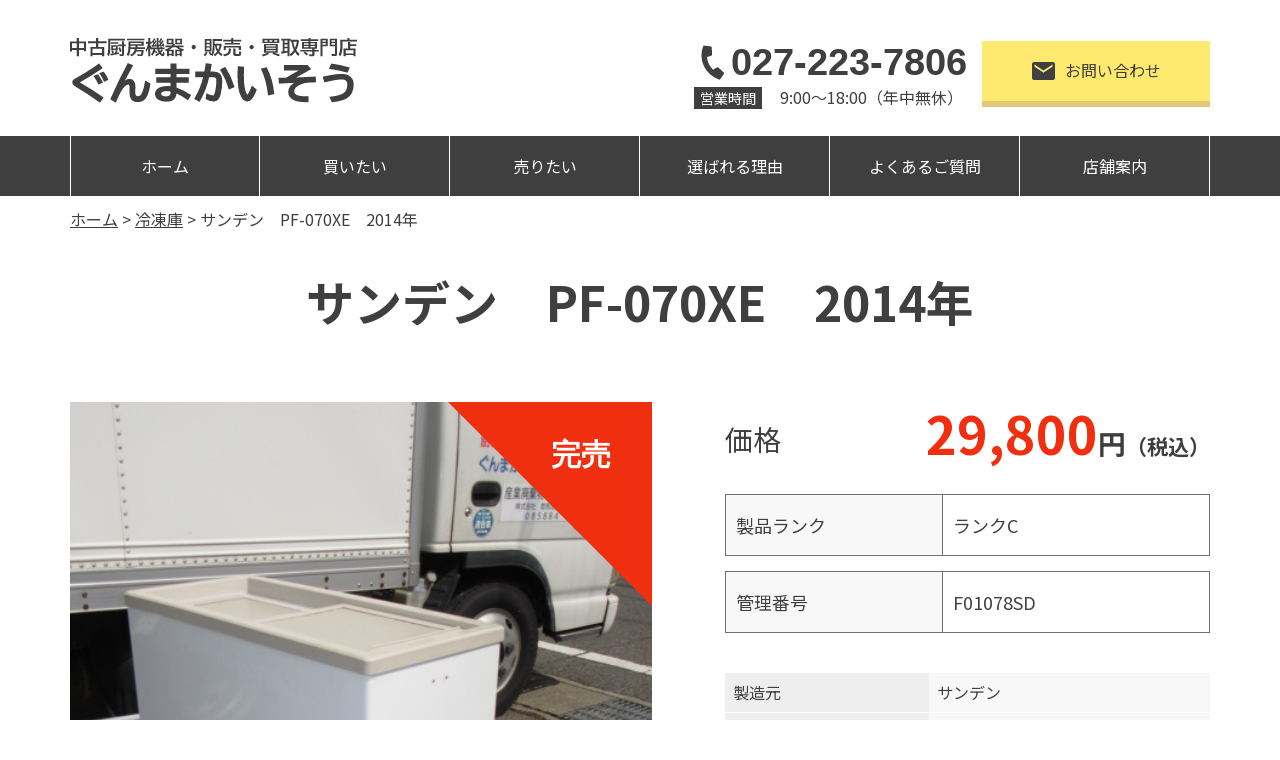

--- FILE ---
content_type: text/html; charset=UTF-8
request_url: https://gunmakaisou.com/page-item/%E3%82%B5%E3%83%B3%E3%83%87%E3%83%B3%E3%80%80pf-070xe%E3%80%802014%E5%B9%B4/
body_size: 15126
content:

<!doctype html>
<html dir="ltr" lang="ja" prefix="og: https://ogp.me/ns#">
<head>
<!-- Global site tag (gtag.js) - Google Analytics -->
<script async src="https://www.googletagmanager.com/gtag/js?id=G-SJE6ZMXV1K"></script>
<script>
  window.dataLayer = window.dataLayer || [];
  function gtag(){dataLayer.push(arguments);}
  gtag('js', new Date());

  gtag('config', 'G-SJE6ZMXV1K');
</script>
    <meta charset="UTF-8">
	<meta name="viewport" content="width=device-width,initial-scale=1,shrink-to-fit=no">


<meta name="google-site-verification" content="KnUiOUwhZPUQNUZRM_H6OXTifMiKk4MeHnO7I7C0XoA" />
<script
  src="https://code.jquery.com/jquery-3.6.0.min.js"
  integrity="sha256-/xUj+3OJU5yExlq6GSYGSHk7tPXikynS7ogEvDej/m4="
  crossorigin="anonymous"></script>
<link rel="preconnect" href="https://fonts.gstatic.com">
<link href="https://fonts.googleapis.com/css2?family=Noto+Sans+JP:wght@400;700&display=swap" rel="stylesheet">
<link href="https://use.fontawesome.com/releases/v5.15.1/css/all.css" rel="stylesheet">
  <link rel="stylesheet" href="https://gunmakaisou.com/wp2/wp-content/themes/Gunmakaisou_new/style.css?202109031520" type="text/css">
<link rel="icon" href="https://gunmakaisou.com/wp2/wp-content/themes/Gunmakaisou_new/assets/images/common/favicon_new.ico">
<script>
(function(){
  var html = document.getElementsByTagName('html')||[];
  html[0].classList.add('enable-javascript');
  window.addEventListener("load", function(){
    html[0].classList.add('window-load');
  }, false);
})();
</script>
<style>
html.enable-javascript #gnav_mm{
  visibility: hidden;
}
html.enable-javascript.window-load #gnav_mm{
  visibility: visible;
	}
</style>
<title>サンデン PF-070XE 2014年 - 株式会社群馬改装家具</title>
	<style>img:is([sizes="auto" i], [sizes^="auto," i]) { contain-intrinsic-size: 3000px 1500px }</style>
	
		<!-- All in One SEO 4.8.1.1 - aioseo.com -->
	<meta name="robots" content="max-image-preview:large" />
	<link rel="canonical" href="https://gunmakaisou.com/page-item/%e3%82%b5%e3%83%b3%e3%83%87%e3%83%b3%e3%80%80pf-070xe%e3%80%802014%e5%b9%b4/" />
	<meta name="generator" content="All in One SEO (AIOSEO) 4.8.1.1" />
		<meta property="og:locale" content="ja_JP" />
		<meta property="og:site_name" content="株式会社群馬改装家具 - 中古厨房機器の販売・買取りなら、群馬改装へ！" />
		<meta property="og:type" content="article" />
		<meta property="og:title" content="サンデン PF-070XE 2014年 - 株式会社群馬改装家具" />
		<meta property="og:url" content="https://gunmakaisou.com/page-item/%e3%82%b5%e3%83%b3%e3%83%87%e3%83%b3%e3%80%80pf-070xe%e3%80%802014%e5%b9%b4/" />
		<meta property="article:published_time" content="2021-05-27T05:34:42+00:00" />
		<meta property="article:modified_time" content="2024-07-04T01:05:56+00:00" />
		<meta name="twitter:card" content="summary" />
		<meta name="twitter:title" content="サンデン PF-070XE 2014年 - 株式会社群馬改装家具" />
		<script type="application/ld+json" class="aioseo-schema">
			{"@context":"https:\/\/schema.org","@graph":[{"@type":"BreadcrumbList","@id":"https:\/\/gunmakaisou.com\/page-item\/%e3%82%b5%e3%83%b3%e3%83%87%e3%83%b3%e3%80%80pf-070xe%e3%80%802014%e5%b9%b4\/#breadcrumblist","itemListElement":[{"@type":"ListItem","@id":"https:\/\/gunmakaisou.com\/#listItem","position":1,"name":"\u5bb6","item":"https:\/\/gunmakaisou.com\/","nextItem":{"@type":"ListItem","@id":"https:\/\/gunmakaisou.com\/page-item\/%e3%82%b5%e3%83%b3%e3%83%87%e3%83%b3%e3%80%80pf-070xe%e3%80%802014%e5%b9%b4\/#listItem","name":"\u30b5\u30f3\u30c7\u30f3\u3000PF-070XE\u30002014\u5e74"}},{"@type":"ListItem","@id":"https:\/\/gunmakaisou.com\/page-item\/%e3%82%b5%e3%83%b3%e3%83%87%e3%83%b3%e3%80%80pf-070xe%e3%80%802014%e5%b9%b4\/#listItem","position":2,"name":"\u30b5\u30f3\u30c7\u30f3\u3000PF-070XE\u30002014\u5e74","previousItem":{"@type":"ListItem","@id":"https:\/\/gunmakaisou.com\/#listItem","name":"\u5bb6"}}]},{"@type":"Organization","@id":"https:\/\/gunmakaisou.com\/#organization","name":"\u682a\u5f0f\u4f1a\u793e\u7fa4\u99ac\u6539\u88c5\u5bb6\u5177","description":"\u4e2d\u53e4\u53a8\u623f\u6a5f\u5668\u306e\u8ca9\u58f2\u30fb\u8cb7\u53d6\u308a\u306a\u3089\u3001\u7fa4\u99ac\u6539\u88c5\u3078\uff01","url":"https:\/\/gunmakaisou.com\/"},{"@type":"WebPage","@id":"https:\/\/gunmakaisou.com\/page-item\/%e3%82%b5%e3%83%b3%e3%83%87%e3%83%b3%e3%80%80pf-070xe%e3%80%802014%e5%b9%b4\/#webpage","url":"https:\/\/gunmakaisou.com\/page-item\/%e3%82%b5%e3%83%b3%e3%83%87%e3%83%b3%e3%80%80pf-070xe%e3%80%802014%e5%b9%b4\/","name":"\u30b5\u30f3\u30c7\u30f3 PF-070XE 2014\u5e74 - \u682a\u5f0f\u4f1a\u793e\u7fa4\u99ac\u6539\u88c5\u5bb6\u5177","inLanguage":"ja","isPartOf":{"@id":"https:\/\/gunmakaisou.com\/#website"},"breadcrumb":{"@id":"https:\/\/gunmakaisou.com\/page-item\/%e3%82%b5%e3%83%b3%e3%83%87%e3%83%b3%e3%80%80pf-070xe%e3%80%802014%e5%b9%b4\/#breadcrumblist"},"datePublished":"2019-09-27T03:32:00+09:00","dateModified":"2024-07-04T10:05:56+09:00"},{"@type":"WebSite","@id":"https:\/\/gunmakaisou.com\/#website","url":"https:\/\/gunmakaisou.com\/","name":"\u682a\u5f0f\u4f1a\u793e\u7fa4\u99ac\u6539\u88c5\u5bb6\u5177","description":"\u4e2d\u53e4\u53a8\u623f\u6a5f\u5668\u306e\u8ca9\u58f2\u30fb\u8cb7\u53d6\u308a\u306a\u3089\u3001\u7fa4\u99ac\u6539\u88c5\u3078\uff01","inLanguage":"ja","publisher":{"@id":"https:\/\/gunmakaisou.com\/#organization"}}]}
		</script>
		<!-- All in One SEO -->

<script type="text/javascript">
/* <![CDATA[ */
window._wpemojiSettings = {"baseUrl":"https:\/\/s.w.org\/images\/core\/emoji\/15.0.3\/72x72\/","ext":".png","svgUrl":"https:\/\/s.w.org\/images\/core\/emoji\/15.0.3\/svg\/","svgExt":".svg","source":{"concatemoji":"https:\/\/gunmakaisou.com\/wp2\/wp-includes\/js\/wp-emoji-release.min.js?ver=6.7.2"}};
/*! This file is auto-generated */
!function(i,n){var o,s,e;function c(e){try{var t={supportTests:e,timestamp:(new Date).valueOf()};sessionStorage.setItem(o,JSON.stringify(t))}catch(e){}}function p(e,t,n){e.clearRect(0,0,e.canvas.width,e.canvas.height),e.fillText(t,0,0);var t=new Uint32Array(e.getImageData(0,0,e.canvas.width,e.canvas.height).data),r=(e.clearRect(0,0,e.canvas.width,e.canvas.height),e.fillText(n,0,0),new Uint32Array(e.getImageData(0,0,e.canvas.width,e.canvas.height).data));return t.every(function(e,t){return e===r[t]})}function u(e,t,n){switch(t){case"flag":return n(e,"\ud83c\udff3\ufe0f\u200d\u26a7\ufe0f","\ud83c\udff3\ufe0f\u200b\u26a7\ufe0f")?!1:!n(e,"\ud83c\uddfa\ud83c\uddf3","\ud83c\uddfa\u200b\ud83c\uddf3")&&!n(e,"\ud83c\udff4\udb40\udc67\udb40\udc62\udb40\udc65\udb40\udc6e\udb40\udc67\udb40\udc7f","\ud83c\udff4\u200b\udb40\udc67\u200b\udb40\udc62\u200b\udb40\udc65\u200b\udb40\udc6e\u200b\udb40\udc67\u200b\udb40\udc7f");case"emoji":return!n(e,"\ud83d\udc26\u200d\u2b1b","\ud83d\udc26\u200b\u2b1b")}return!1}function f(e,t,n){var r="undefined"!=typeof WorkerGlobalScope&&self instanceof WorkerGlobalScope?new OffscreenCanvas(300,150):i.createElement("canvas"),a=r.getContext("2d",{willReadFrequently:!0}),o=(a.textBaseline="top",a.font="600 32px Arial",{});return e.forEach(function(e){o[e]=t(a,e,n)}),o}function t(e){var t=i.createElement("script");t.src=e,t.defer=!0,i.head.appendChild(t)}"undefined"!=typeof Promise&&(o="wpEmojiSettingsSupports",s=["flag","emoji"],n.supports={everything:!0,everythingExceptFlag:!0},e=new Promise(function(e){i.addEventListener("DOMContentLoaded",e,{once:!0})}),new Promise(function(t){var n=function(){try{var e=JSON.parse(sessionStorage.getItem(o));if("object"==typeof e&&"number"==typeof e.timestamp&&(new Date).valueOf()<e.timestamp+604800&&"object"==typeof e.supportTests)return e.supportTests}catch(e){}return null}();if(!n){if("undefined"!=typeof Worker&&"undefined"!=typeof OffscreenCanvas&&"undefined"!=typeof URL&&URL.createObjectURL&&"undefined"!=typeof Blob)try{var e="postMessage("+f.toString()+"("+[JSON.stringify(s),u.toString(),p.toString()].join(",")+"));",r=new Blob([e],{type:"text/javascript"}),a=new Worker(URL.createObjectURL(r),{name:"wpTestEmojiSupports"});return void(a.onmessage=function(e){c(n=e.data),a.terminate(),t(n)})}catch(e){}c(n=f(s,u,p))}t(n)}).then(function(e){for(var t in e)n.supports[t]=e[t],n.supports.everything=n.supports.everything&&n.supports[t],"flag"!==t&&(n.supports.everythingExceptFlag=n.supports.everythingExceptFlag&&n.supports[t]);n.supports.everythingExceptFlag=n.supports.everythingExceptFlag&&!n.supports.flag,n.DOMReady=!1,n.readyCallback=function(){n.DOMReady=!0}}).then(function(){return e}).then(function(){var e;n.supports.everything||(n.readyCallback(),(e=n.source||{}).concatemoji?t(e.concatemoji):e.wpemoji&&e.twemoji&&(t(e.twemoji),t(e.wpemoji)))}))}((window,document),window._wpemojiSettings);
/* ]]> */
</script>
<style id='wp-emoji-styles-inline-css' type='text/css'>

	img.wp-smiley, img.emoji {
		display: inline !important;
		border: none !important;
		box-shadow: none !important;
		height: 1em !important;
		width: 1em !important;
		margin: 0 0.07em !important;
		vertical-align: -0.1em !important;
		background: none !important;
		padding: 0 !important;
	}
</style>
<link rel='stylesheet' id='wp-block-library-css' href='https://gunmakaisou.com/wp2/wp-includes/css/dist/block-library/style.min.css?ver=6.7.2' type='text/css' media='all' />
<style id='classic-theme-styles-inline-css' type='text/css'>
/*! This file is auto-generated */
.wp-block-button__link{color:#fff;background-color:#32373c;border-radius:9999px;box-shadow:none;text-decoration:none;padding:calc(.667em + 2px) calc(1.333em + 2px);font-size:1.125em}.wp-block-file__button{background:#32373c;color:#fff;text-decoration:none}
</style>
<style id='global-styles-inline-css' type='text/css'>
:root{--wp--preset--aspect-ratio--square: 1;--wp--preset--aspect-ratio--4-3: 4/3;--wp--preset--aspect-ratio--3-4: 3/4;--wp--preset--aspect-ratio--3-2: 3/2;--wp--preset--aspect-ratio--2-3: 2/3;--wp--preset--aspect-ratio--16-9: 16/9;--wp--preset--aspect-ratio--9-16: 9/16;--wp--preset--color--black: #000000;--wp--preset--color--cyan-bluish-gray: #abb8c3;--wp--preset--color--white: #ffffff;--wp--preset--color--pale-pink: #f78da7;--wp--preset--color--vivid-red: #cf2e2e;--wp--preset--color--luminous-vivid-orange: #ff6900;--wp--preset--color--luminous-vivid-amber: #fcb900;--wp--preset--color--light-green-cyan: #7bdcb5;--wp--preset--color--vivid-green-cyan: #00d084;--wp--preset--color--pale-cyan-blue: #8ed1fc;--wp--preset--color--vivid-cyan-blue: #0693e3;--wp--preset--color--vivid-purple: #9b51e0;--wp--preset--gradient--vivid-cyan-blue-to-vivid-purple: linear-gradient(135deg,rgba(6,147,227,1) 0%,rgb(155,81,224) 100%);--wp--preset--gradient--light-green-cyan-to-vivid-green-cyan: linear-gradient(135deg,rgb(122,220,180) 0%,rgb(0,208,130) 100%);--wp--preset--gradient--luminous-vivid-amber-to-luminous-vivid-orange: linear-gradient(135deg,rgba(252,185,0,1) 0%,rgba(255,105,0,1) 100%);--wp--preset--gradient--luminous-vivid-orange-to-vivid-red: linear-gradient(135deg,rgba(255,105,0,1) 0%,rgb(207,46,46) 100%);--wp--preset--gradient--very-light-gray-to-cyan-bluish-gray: linear-gradient(135deg,rgb(238,238,238) 0%,rgb(169,184,195) 100%);--wp--preset--gradient--cool-to-warm-spectrum: linear-gradient(135deg,rgb(74,234,220) 0%,rgb(151,120,209) 20%,rgb(207,42,186) 40%,rgb(238,44,130) 60%,rgb(251,105,98) 80%,rgb(254,248,76) 100%);--wp--preset--gradient--blush-light-purple: linear-gradient(135deg,rgb(255,206,236) 0%,rgb(152,150,240) 100%);--wp--preset--gradient--blush-bordeaux: linear-gradient(135deg,rgb(254,205,165) 0%,rgb(254,45,45) 50%,rgb(107,0,62) 100%);--wp--preset--gradient--luminous-dusk: linear-gradient(135deg,rgb(255,203,112) 0%,rgb(199,81,192) 50%,rgb(65,88,208) 100%);--wp--preset--gradient--pale-ocean: linear-gradient(135deg,rgb(255,245,203) 0%,rgb(182,227,212) 50%,rgb(51,167,181) 100%);--wp--preset--gradient--electric-grass: linear-gradient(135deg,rgb(202,248,128) 0%,rgb(113,206,126) 100%);--wp--preset--gradient--midnight: linear-gradient(135deg,rgb(2,3,129) 0%,rgb(40,116,252) 100%);--wp--preset--font-size--small: 13px;--wp--preset--font-size--medium: 20px;--wp--preset--font-size--large: 36px;--wp--preset--font-size--x-large: 42px;--wp--preset--spacing--20: 0.44rem;--wp--preset--spacing--30: 0.67rem;--wp--preset--spacing--40: 1rem;--wp--preset--spacing--50: 1.5rem;--wp--preset--spacing--60: 2.25rem;--wp--preset--spacing--70: 3.38rem;--wp--preset--spacing--80: 5.06rem;--wp--preset--shadow--natural: 6px 6px 9px rgba(0, 0, 0, 0.2);--wp--preset--shadow--deep: 12px 12px 50px rgba(0, 0, 0, 0.4);--wp--preset--shadow--sharp: 6px 6px 0px rgba(0, 0, 0, 0.2);--wp--preset--shadow--outlined: 6px 6px 0px -3px rgba(255, 255, 255, 1), 6px 6px rgba(0, 0, 0, 1);--wp--preset--shadow--crisp: 6px 6px 0px rgba(0, 0, 0, 1);}:where(.is-layout-flex){gap: 0.5em;}:where(.is-layout-grid){gap: 0.5em;}body .is-layout-flex{display: flex;}.is-layout-flex{flex-wrap: wrap;align-items: center;}.is-layout-flex > :is(*, div){margin: 0;}body .is-layout-grid{display: grid;}.is-layout-grid > :is(*, div){margin: 0;}:where(.wp-block-columns.is-layout-flex){gap: 2em;}:where(.wp-block-columns.is-layout-grid){gap: 2em;}:where(.wp-block-post-template.is-layout-flex){gap: 1.25em;}:where(.wp-block-post-template.is-layout-grid){gap: 1.25em;}.has-black-color{color: var(--wp--preset--color--black) !important;}.has-cyan-bluish-gray-color{color: var(--wp--preset--color--cyan-bluish-gray) !important;}.has-white-color{color: var(--wp--preset--color--white) !important;}.has-pale-pink-color{color: var(--wp--preset--color--pale-pink) !important;}.has-vivid-red-color{color: var(--wp--preset--color--vivid-red) !important;}.has-luminous-vivid-orange-color{color: var(--wp--preset--color--luminous-vivid-orange) !important;}.has-luminous-vivid-amber-color{color: var(--wp--preset--color--luminous-vivid-amber) !important;}.has-light-green-cyan-color{color: var(--wp--preset--color--light-green-cyan) !important;}.has-vivid-green-cyan-color{color: var(--wp--preset--color--vivid-green-cyan) !important;}.has-pale-cyan-blue-color{color: var(--wp--preset--color--pale-cyan-blue) !important;}.has-vivid-cyan-blue-color{color: var(--wp--preset--color--vivid-cyan-blue) !important;}.has-vivid-purple-color{color: var(--wp--preset--color--vivid-purple) !important;}.has-black-background-color{background-color: var(--wp--preset--color--black) !important;}.has-cyan-bluish-gray-background-color{background-color: var(--wp--preset--color--cyan-bluish-gray) !important;}.has-white-background-color{background-color: var(--wp--preset--color--white) !important;}.has-pale-pink-background-color{background-color: var(--wp--preset--color--pale-pink) !important;}.has-vivid-red-background-color{background-color: var(--wp--preset--color--vivid-red) !important;}.has-luminous-vivid-orange-background-color{background-color: var(--wp--preset--color--luminous-vivid-orange) !important;}.has-luminous-vivid-amber-background-color{background-color: var(--wp--preset--color--luminous-vivid-amber) !important;}.has-light-green-cyan-background-color{background-color: var(--wp--preset--color--light-green-cyan) !important;}.has-vivid-green-cyan-background-color{background-color: var(--wp--preset--color--vivid-green-cyan) !important;}.has-pale-cyan-blue-background-color{background-color: var(--wp--preset--color--pale-cyan-blue) !important;}.has-vivid-cyan-blue-background-color{background-color: var(--wp--preset--color--vivid-cyan-blue) !important;}.has-vivid-purple-background-color{background-color: var(--wp--preset--color--vivid-purple) !important;}.has-black-border-color{border-color: var(--wp--preset--color--black) !important;}.has-cyan-bluish-gray-border-color{border-color: var(--wp--preset--color--cyan-bluish-gray) !important;}.has-white-border-color{border-color: var(--wp--preset--color--white) !important;}.has-pale-pink-border-color{border-color: var(--wp--preset--color--pale-pink) !important;}.has-vivid-red-border-color{border-color: var(--wp--preset--color--vivid-red) !important;}.has-luminous-vivid-orange-border-color{border-color: var(--wp--preset--color--luminous-vivid-orange) !important;}.has-luminous-vivid-amber-border-color{border-color: var(--wp--preset--color--luminous-vivid-amber) !important;}.has-light-green-cyan-border-color{border-color: var(--wp--preset--color--light-green-cyan) !important;}.has-vivid-green-cyan-border-color{border-color: var(--wp--preset--color--vivid-green-cyan) !important;}.has-pale-cyan-blue-border-color{border-color: var(--wp--preset--color--pale-cyan-blue) !important;}.has-vivid-cyan-blue-border-color{border-color: var(--wp--preset--color--vivid-cyan-blue) !important;}.has-vivid-purple-border-color{border-color: var(--wp--preset--color--vivid-purple) !important;}.has-vivid-cyan-blue-to-vivid-purple-gradient-background{background: var(--wp--preset--gradient--vivid-cyan-blue-to-vivid-purple) !important;}.has-light-green-cyan-to-vivid-green-cyan-gradient-background{background: var(--wp--preset--gradient--light-green-cyan-to-vivid-green-cyan) !important;}.has-luminous-vivid-amber-to-luminous-vivid-orange-gradient-background{background: var(--wp--preset--gradient--luminous-vivid-amber-to-luminous-vivid-orange) !important;}.has-luminous-vivid-orange-to-vivid-red-gradient-background{background: var(--wp--preset--gradient--luminous-vivid-orange-to-vivid-red) !important;}.has-very-light-gray-to-cyan-bluish-gray-gradient-background{background: var(--wp--preset--gradient--very-light-gray-to-cyan-bluish-gray) !important;}.has-cool-to-warm-spectrum-gradient-background{background: var(--wp--preset--gradient--cool-to-warm-spectrum) !important;}.has-blush-light-purple-gradient-background{background: var(--wp--preset--gradient--blush-light-purple) !important;}.has-blush-bordeaux-gradient-background{background: var(--wp--preset--gradient--blush-bordeaux) !important;}.has-luminous-dusk-gradient-background{background: var(--wp--preset--gradient--luminous-dusk) !important;}.has-pale-ocean-gradient-background{background: var(--wp--preset--gradient--pale-ocean) !important;}.has-electric-grass-gradient-background{background: var(--wp--preset--gradient--electric-grass) !important;}.has-midnight-gradient-background{background: var(--wp--preset--gradient--midnight) !important;}.has-small-font-size{font-size: var(--wp--preset--font-size--small) !important;}.has-medium-font-size{font-size: var(--wp--preset--font-size--medium) !important;}.has-large-font-size{font-size: var(--wp--preset--font-size--large) !important;}.has-x-large-font-size{font-size: var(--wp--preset--font-size--x-large) !important;}
:where(.wp-block-post-template.is-layout-flex){gap: 1.25em;}:where(.wp-block-post-template.is-layout-grid){gap: 1.25em;}
:where(.wp-block-columns.is-layout-flex){gap: 2em;}:where(.wp-block-columns.is-layout-grid){gap: 2em;}
:root :where(.wp-block-pullquote){font-size: 1.5em;line-height: 1.6;}
</style>
<link rel='stylesheet' id='grw-public-main-css-css' href='https://gunmakaisou.com/wp2/wp-content/plugins/widget-google-reviews/assets/css/public-main.css?ver=5.7' type='text/css' media='all' />
<link rel='stylesheet' id='wp-pagenavi-css' href='https://gunmakaisou.com/wp2/wp-content/plugins/wp-pagenavi/pagenavi-css.css?ver=2.70' type='text/css' media='all' />
<script type="text/javascript" defer="defer" src="https://gunmakaisou.com/wp2/wp-content/plugins/widget-google-reviews/assets/js/public-main.js?ver=5.7" id="grw-public-main-js-js"></script>
<link rel="https://api.w.org/" href="https://gunmakaisou.com/wp-json/" /><link rel="alternate" title="JSON" type="application/json" href="https://gunmakaisou.com/wp-json/wp/v2/page-item/22067" /><link rel="EditURI" type="application/rsd+xml" title="RSD" href="https://gunmakaisou.com/wp2/xmlrpc.php?rsd" />
<meta name="generator" content="WordPress 6.7.2" />
<link rel='shortlink' href='https://gunmakaisou.com/?p=22067' />
<link rel="alternate" title="oEmbed (JSON)" type="application/json+oembed" href="https://gunmakaisou.com/wp-json/oembed/1.0/embed?url=https%3A%2F%2Fgunmakaisou.com%2Fpage-item%2F%25e3%2582%25b5%25e3%2583%25b3%25e3%2583%2587%25e3%2583%25b3%25e3%2580%2580pf-070xe%25e3%2580%25802014%25e5%25b9%25b4%2F" />
<link rel="alternate" title="oEmbed (XML)" type="text/xml+oembed" href="https://gunmakaisou.com/wp-json/oembed/1.0/embed?url=https%3A%2F%2Fgunmakaisou.com%2Fpage-item%2F%25e3%2582%25b5%25e3%2583%25b3%25e3%2583%2587%25e3%2583%25b3%25e3%2580%2580pf-070xe%25e3%2580%25802014%25e5%25b9%25b4%2F&#038;format=xml" />
<noscript><style>.lazyload[data-src]{display:none !important;}</style></noscript><style>.lazyload{background-image:none !important;}.lazyload:before{background-image:none !important;}</style></head>
<!-- Google tag (gtag.js) -->
<script async src="https://www.googletagmanager.com/gtag/js?id=G-F2R43XMCYW"></script>
<script>
  window.dataLayer = window.dataLayer || [];
  function gtag(){dataLayer.push(arguments);}
  gtag('js', new Date());

  gtag('config', 'G-F2R43XMCYW');
</script>
<body class="page-item-template-default single single-page-item postid-22067 %e3%82%b5%e3%83%b3%e3%83%87%e3%83%b3%e3%80%80pf-070xe%e3%80%802014%e5%b9%b4">
<div id="screen">
<header class="header">
<!-- -----------   For PC Header   ----------- -->
<div class="header_inner">
<h1 class="logo"><a href="https://gunmakaisou.com/"><img alt="中古厨房機器・販売・買取専門店 ぐんまかいそう" src="[data-uri]" data-src="https://gunmakaisou.com/wp2/wp-content/themes/Gunmakaisou_new/assets/images/common/logo.svg" decoding="async" class="lazyload" /><noscript><img alt="中古厨房機器・販売・買取専門店 ぐんまかいそう" src="https://gunmakaisou.com/wp2/wp-content/themes/Gunmakaisou_new/assets/images/common/logo.svg" data-eio="l" /></noscript></a></h1>
<div class="header_right">
	<div class="h_tel"><a href="tel:0272237806"><img src="[data-uri]" alt="tel" data-src="https://gunmakaisou.com/wp2/wp-content/themes/Gunmakaisou_new/assets/images/common/tel.svg" decoding="async" class="lazyload" /><noscript><img src="https://gunmakaisou.com/wp2/wp-content/themes/Gunmakaisou_new/assets/images/common/tel.svg" alt="tel" data-eio="l" /></noscript>027-223-7806</a>
	<div class="h_time"><p>営業時間</p><p>9:00～18:00（年中無休）</p></div></div>
	<div class="h_contact"><a href="https://gunmakaisou.com/contact/"><img src="[data-uri]" alt="" data-src="https://gunmakaisou.com/wp2/wp-content/themes/Gunmakaisou_new/assets/images/common/mail.svg" decoding="async" class="lazyload" /><noscript><img src="https://gunmakaisou.com/wp2/wp-content/themes/Gunmakaisou_new/assets/images/common/mail.svg" alt="" data-eio="l" /></noscript>お問い合わせ</a></div>
</div>
<!-- /.header_inner --></div>
	
<nav class="gnav_pc">
<ul>
<li><a href="https://gunmakaisou.com/">ホーム</a></li>
<li class="relative toggle"><a>買いたい</a>
		   <ul class="child block">
				<li></li>
				<li class="opa"><a href="https://gunmakaisou.com/search/"><span>商品を探す</span></a></li>
				<li class="opa"><a href="https://gunmakaisou.com/guide/"><span>ご利用ガイド</span></a></li>
			</ul>
	   </li>
<li class="relative toggle"><a>売りたい</a>
		   <ul class="child block">
			   <li></li>
				<li class="opa"><a href="https://gunmakaisou.com/satei/"><span>買取について</span></a></li>
				<li class="opa"><a href="https://gunmakaisou.com/satei-form/"><span>買取フォーム</span></a></li>
			</ul>
</li>
<li><a href="https://gunmakaisou.com/reason/">選ばれる理由</a></li>
<li><a href="https://gunmakaisou.com/faq/">よくあるご質問</a></li>
<li><a href="https://gunmakaisou.com/company/">店舗案内</a></li>
</ul>
<!-- / .gnav_pc --></nav>
<!-- / .header --></header>

<nav id="gnav_mm">
<div class="sub_title">
<h1 class="logo"><a href="https://gunmakaisou.com/"><img alt="中古厨房機器・販売・買取専門店 ぐんまかいそう" src="[data-uri]" data-src="https://gunmakaisou.com/wp2/wp-content/themes/Gunmakaisou_new/assets/images/common/logo.svg" decoding="async" class="lazyload" /><noscript><img alt="中古厨房機器・販売・買取専門店 ぐんまかいそう" src="https://gunmakaisou.com/wp2/wp-content/themes/Gunmakaisou_new/assets/images/common/logo.svg" data-eio="l" /></noscript></a></h1>
</div>
<ul>
	<div></div>
<div>
<li><a href="https://gunmakaisou.com/">ホーム</a></li>
<li><a class="mean-expand noafter">買いたい</a>
		   <ul>
				<li><a href="https://gunmakaisou.com/search/"><span>商品を探す</span></a></li>
				<li><a href="https://gunmakaisou.com/guide/"><span>ご利用ガイド</span></a></li>
			</ul>
	   </li>
<li><a class="mean-expand noafter">売りたい</a>
		   <ul>
				<li><a href="https://gunmakaisou.com/satei/"><span>買取について</span></a></li>
				<li><a href="https://gunmakaisou.com/satei-form/"><span>買取フォーム</span></a></li>
			</ul>
</li>
<li><a href="https://gunmakaisou.com/reason/">選ばれる理由</a></li>
<li><a href="https://gunmakaisou.com/faq/">よくあるご質問</a></li>
<li><a href="https://gunmakaisou.com/company/">店舗案内</a></li>
<li><a href="https://gunmakaisou.com/page-news/">お知らせ</a></li>
<li class="li-last"><a href="https://gunmakaisou.com/contact/">お問い合わせ</a></li>
<li class="mean-last">
	<a href="tel:0272237806"><img src="[data-uri]" alt="tel" data-src="https://gunmakaisou.com/wp2/wp-content/themes/Gunmakaisou_new/assets/images/common/nav_tel.svg" decoding="async" class="lazyload" /><noscript><img src="https://gunmakaisou.com/wp2/wp-content/themes/Gunmakaisou_new/assets/images/common/nav_tel.svg" alt="tel" data-eio="l" /></noscript>027-223-7806</a>
	<p>営業時間　9:00～18:00</p><p>（年中無休）</p>
</li>
</div>
</ul>
<!-- / #gnav_mm --></nav>

<div class="breadcrumbs" vocab="http://schema.org/" typeof="BreadcrumbList">
<!-- Breadcrumb NavXT 7.4.1 -->
<span property="itemListElement" typeof="ListItem"><a property="item" typeof="WebPage" title="Go to 株式会社群馬改装家具." href="https://gunmakaisou.com" class="home" ><span property="name">ホーム</span></a><meta property="position" content="1"></span> &gt; <span property="itemListElement" typeof="ListItem"><a property="item" typeof="WebPage" title="Go to the 冷凍庫 販売機器の分類 archives." href="https://gunmakaisou.com/tax-item/item09/" class="taxonomy tax-item" ><span property="name">冷凍庫</span></a><meta property="position" content="2"></span> &gt; <span property="itemListElement" typeof="ListItem"><span property="name" class="post post-page-item current-item">サンデン　PF-070XE　2014年</span><meta property="url" content="https://gunmakaisou.com/page-item/%e3%82%b5%e3%83%b3%e3%83%87%e3%83%b3%e3%80%80pf-070xe%e3%80%802014%e5%b9%b4/"><meta property="position" content="3"></span></div>




    <div id="container">
        <main>

            <h1 class="title_type_h1">サンデン　PF-070XE　2014年</h1>

            <div class="product_datail_block">
                <div class="detail_slide">
                    <div class="soldout">
                                                    <img src="[data-uri]" alt="完売済み" data-src="https://gunmakaisou.com/wp2/wp-content/themes/Gunmakaisou_new/assets/images/product/soldout3.svg" decoding="async" class="lazyload" /><noscript><img src="https://gunmakaisou.com/wp2/wp-content/themes/Gunmakaisou_new/assets/images/product/soldout3.svg" alt="完売済み" data-eio="l" /></noscript>
                                            </div>
                    <ul class="slider">
                        <li>
                                                            <img src="[data-uri]" alt="" data-src="https://gunmakaisou.com/wp2/wp-content/uploads/2019/09/IMG_9187-1.jpg" decoding="async" class="lazyload" data-eio-rwidth="480" data-eio-rheight="640" /><noscript><img src="https://gunmakaisou.com/wp2/wp-content/uploads/2019/09/IMG_9187-1.jpg" alt="" data-eio="l" /></noscript>
                            
                        </li>
                                                    <li>
                                                                <img src="[data-uri]" alt="" data-src="https://gunmakaisou.com/wp2/wp-content/uploads/2019/09/IMG_9188-1.jpg" decoding="async" class="lazyload" data-eio-rwidth="480" data-eio-rheight="640" /><noscript><img src="https://gunmakaisou.com/wp2/wp-content/uploads/2019/09/IMG_9188-1.jpg" alt="" data-eio="l" /></noscript>
                            </li>
                                                                            <li>
                                                                <img src="[data-uri]" alt="" data-src="https://gunmakaisou.com/wp2/wp-content/uploads/2019/09/IMG_9186-1.jpg" decoding="async" class="lazyload" data-eio-rwidth="480" data-eio-rheight="640" /><noscript><img src="https://gunmakaisou.com/wp2/wp-content/uploads/2019/09/IMG_9186-1.jpg" alt="" data-eio="l" /></noscript>

                            </li>
                                                                            <li>
                                                                <img src="[data-uri]" alt="" data-src="https://gunmakaisou.com/wp2/wp-content/uploads/2019/09/IMG_9190-1.jpg" decoding="async" class="lazyload" data-eio-rwidth="480" data-eio-rheight="640" /><noscript><img src="https://gunmakaisou.com/wp2/wp-content/uploads/2019/09/IMG_9190-1.jpg" alt="" data-eio="l" /></noscript>

                            </li>
                                                                                                                                            </ul>
                    <ul class="thumb">
                        <li>
                                                            <img src="[data-uri]" alt="" data-src="https://gunmakaisou.com/wp2/wp-content/uploads/2019/09/IMG_9187-1-150x150.jpg" decoding="async" class="lazyload" data-eio-rwidth="150" data-eio-rheight="150" /><noscript><img src="https://gunmakaisou.com/wp2/wp-content/uploads/2019/09/IMG_9187-1-150x150.jpg" alt="" data-eio="l" /></noscript>
                            
                        </li>
                                                    <li>
                                                                <img src="[data-uri]" alt="" data-src="https://gunmakaisou.com/wp2/wp-content/uploads/2019/09/IMG_9188-1-150x150.jpg" decoding="async" class="lazyload" data-eio-rwidth="150" data-eio-rheight="150" /><noscript><img src="https://gunmakaisou.com/wp2/wp-content/uploads/2019/09/IMG_9188-1-150x150.jpg" alt="" data-eio="l" /></noscript>
                            </li>
                                                                            <li>
                                                                <img src="[data-uri]" alt="" data-src="https://gunmakaisou.com/wp2/wp-content/uploads/2019/09/IMG_9186-1-150x150.jpg" decoding="async" class="lazyload" data-eio-rwidth="150" data-eio-rheight="150" /><noscript><img src="https://gunmakaisou.com/wp2/wp-content/uploads/2019/09/IMG_9186-1-150x150.jpg" alt="" data-eio="l" /></noscript>

                            </li>
                                                                            <li>
                                                                <img src="[data-uri]" alt="" data-src="https://gunmakaisou.com/wp2/wp-content/uploads/2019/09/IMG_9190-1-150x150.jpg" decoding="async" class="lazyload" data-eio-rwidth="150" data-eio-rheight="150" /><noscript><img src="https://gunmakaisou.com/wp2/wp-content/uploads/2019/09/IMG_9190-1-150x150.jpg" alt="" data-eio="l" /></noscript>

                            </li>
                                                                                                                                            </ul>
                </div>

                <div class="datail_table">
                    <div class="product_price" >
                        <span class="kakaku">価格</span>
                        <p>29,800<span>円<small>（税込）</small></span></p>
                    </div>
                    <ul class="product_rank" style="margin-bottom: 15px;">
                        <li>製品ランク</li>
                        <li>                                                                                        ランクC
                                                        </li>
                    </ul>
                    <ul class="product_rank">
                        <li>管理番号</li>
                        <li>F01078SD</li>
                    </ul>
                    <table class="table_type01">
                        <tbody>
                            <tr>
                                <th scope="row">製造元</th>
                                <td>サンデン</td>
                            </tr>
                            <tr>
                                <th scope="row">型番</th>
                                <td>PF-070XE</td>
                            </tr>
                                                            <tr>
                                    <th scope="row">電源</th>

                                    <td>
                                        100V                                    </td>
                                </tr>
                                                                                        <tr>
                                    <th scope="row">周波数</th>
                                    <td>
                                                                                    50Hz                                                                                    60Hz                                                                            </td>
                                </tr>
                                                                                        <tr>
                                    <th scope="row">製造年</th>
                                    <td>2014年</td>
                                </tr>
                                                                                        <tr>
                                    <th scope="row">保証</th>
                                    <td>３ヶ月保証</td>
                                </tr>
                                                        <tr>
                                <th scope="row">定価</th>
                                <td>￥131,760(税込)</td>
                            </tr>
                            <tr>
                                <th scope="row">サイズ</th>
                                <td>W:696 D:327 H:860 </td>
                            </tr>
                                                                                                                                                                                                                                    <tr>
                                    <th scope="row">特記事項</th>
                                    <td><p>【電源】　100V<br />
【定格周波数】　50/60Hz<br />
【電動機定格消費電力】　84/86W<br />
【電熱装置定格消費電力】　5.7W<br />
【有効内容積】　65L<br />
【質量】　30kg<br />
【特記事項】　★蓋の種類が違います</p>
</td>
                                </tr>
                                                                                </tbody>
                    </table>


                </div>

            </div>

            <section class="mb100 sp_mb60">
                <h2 class="title_type02">配送について</h2>
                                    <p>【らくらく家財便】<br>
                        らくらく家財便にて対応させていただきます。<br>
                        送料につきましては別途お見積いたしますのでお気軽にご連絡ください。</p>
                                    </section>

            <section class="mb140 sp_mb100">
                <h2 class="title_type02">保証について</h2>
                <p>正常な使用状態で保証期間内に故障した場合、無料修理（購入金額以内）又は代替品があれば交換、又は返品返金で対応させていただきます。<br>また商品の故障による内容物、営業補償等の保証は致しかねますのでご確認の上ご購入をお願いします。</p>
            </section>


            <div class="content bg02 mb40">
                <section class="mb40 sp_mb40">
                    <h2 class="title_type02">お問い合わせ・（在庫確認）</h2>
                    <p class="mb10">こちらの商品のお問合せ・在庫確認は、お電話または下記フォームより承っております。ご意見・ご質問などお気軽に御問合せください。お急ぎの方は、お電話にてお願いいたします。お電話の場合、商品名の右下にある「管理番号」をお伝えいただけるとスムーズにご確認することができます。</p>

                    <div class="product_contact">
                        <a href="tel:0272237806"><img src="[data-uri]" alt="tel" data-src="https://gunmakaisou.com/wp2/wp-content/themes/Gunmakaisou_new/assets/images/common/tel.svg" decoding="async" class="lazyload" /><noscript><img src="https://gunmakaisou.com/wp2/wp-content/themes/Gunmakaisou_new/assets/images/common/tel.svg" alt="tel" data-eio="l" /></noscript>027-223-7806</a>
                        <p>営業時間　9:00～18:00（年中無休）</p>
                    </div>
                </section>

                <section class="">
                    <div id="mw_wp_form_mw-wp-form-41484" class="mw_wp_form mw_wp_form_input  ">
					<form method="post" action="" enctype="multipart/form-data"><section class="buy_form">
<p>ご希望の商品に関するお問い合せ・在庫確認・お見積依頼などお気軽にお問い合わせ下さい。</p>
<table class="table_type03">
<tbody>
<tr id="input_target">
<th scope="row">管理番号</th>
<td>

<input type="text" name="管理番号" id="gc_id" class="pc_w80" size="60" value="" />

</td>
</tr>
<tr id="input_target5">
<th scope="row">カテゴリー</th>
<td>

<input type="text" name="カテゴリー" id="tax-item" class="pc_w80" size="60" value="" />

</td>
</tr>
<tr id="input_target2">
<th scope="row">商品名</th>
<td>

<input type="text" name="商品名" id="gc_name" class="pc_w80" size="60" value="" />

</td>
</tr>
<tr id="input_target3">
<th scope="row">価格</th>
<td>

<input type="text" name="価格" id="gc_price" class="pc_w80" size="60" value="" />

</td>
</tr>
<tr id="input_target4" style="opacity:0">
<th scope="row">URL</th>
<td>

<input type="text" name="URL" id="URL" class="pc_w80" size="60" value="" />

</td>
</tr>
<tr>
<th scope="row">氏名<span class="hisu">必須</span></th>
<td>

<input type="text" name="氏名" class="pc_w80" size="60" value="" placeholder="例）山田　太郎" />

</td>
</tr>
<tr class="furigana">
<th scope="row">フリガナ<span class="nini">任意</span></th>
<td>

<input type="text" name="フリガナ" class="pc_w80" size="60" value="" placeholder="例）ヤマダ　タロウ" />

</td>
</tr>
<tr class="email">
<th scope="row">メールアドレス<span class="hisu">必須</span></th>
<td>

<input type="email" name="メールアドレス" class="pc_w80" size="60" value="" placeholder="例）gunmakaisou@maebashi.com" data-conv-half-alphanumeric="true"/>

</td>
</tr>
<tr class="email-again">
<th scope="row"></th>
<td>
<span class="sp_only again-text">（再度入力）</span>
<input type="email" name="メールアドレス2" class="pc_w80" size="60" value="" placeholder="例）gunmakaisou@maebashi.com" data-conv-half-alphanumeric="true"/>
<span class="pc_only again-text">（再度入力）</span></td>
</tr>
<tr class="tel">
<th scope="row">電話番号<span class="hisu">必須</span></th>
<td>

<input type="text" name="電話番号" class="pc_w80" size="60" value="" placeholder="例）027-223-7806" />

</td>
</tr>
<tr>
<th class="title_h2_wrapper">
<h2 class="title_h2">お客様のご住所</h2>
</th>
<td class="space"></td>
</tr>
<tr class="post-code">
<th scope="row">郵便番号<span class="nini">任意</span></th>
<td>
<div>

<input type="text" name="郵便番号" id="zip" class="pc_w40" size="60" value="" />
</p>
<p class="notes">半角数字（例：465-0057）</p>
</div>
</td>
</tr>
<tr>
<th scope="row">住所<span class="nini">任意</span></th>
<td>
<div class="mb20 pc-mb30">

<select name="都道府県" id="pref" >
			<option value="北海道" >
			北海道		</option>
			<option value="青森県" >
			青森県		</option>
			<option value="岩手県" >
			岩手県		</option>
			<option value="宮城県" >
			宮城県		</option>
			<option value="秋田県" >
			秋田県		</option>
			<option value="山形県" >
			山形県		</option>
			<option value="福島県" >
			福島県		</option>
			<option value="茨城県" >
			茨城県		</option>
			<option value="栃木県" >
			栃木県		</option>
			<option value="群馬県" >
			群馬県		</option>
			<option value="埼玉県" >
			埼玉県		</option>
			<option value="千葉県" >
			千葉県		</option>
			<option value="東京都" >
			東京都		</option>
			<option value="神奈川県" >
			神奈川県		</option>
			<option value="新潟県" >
			新潟県		</option>
			<option value="富山県" >
			富山県		</option>
			<option value="石川県" >
			石川県		</option>
			<option value="福井県" >
			福井県		</option>
			<option value="山梨県" >
			山梨県		</option>
			<option value="長野県" >
			長野県		</option>
			<option value="岐阜県" >
			岐阜県		</option>
			<option value="静岡県" >
			静岡県		</option>
			<option value="愛知県" >
			愛知県		</option>
			<option value="三重県" >
			三重県		</option>
			<option value="滋賀県" >
			滋賀県		</option>
			<option value="京都府" >
			京都府		</option>
			<option value="大阪府" >
			大阪府		</option>
			<option value="兵庫県" >
			兵庫県		</option>
			<option value="奈良県" >
			奈良県		</option>
			<option value="和歌山県" >
			和歌山県		</option>
			<option value="鳥取県" >
			鳥取県		</option>
			<option value="島根県" >
			島根県		</option>
			<option value="岡山県" >
			岡山県		</option>
			<option value="広島県" >
			広島県		</option>
			<option value="山口県" >
			山口県		</option>
			<option value="徳島県" >
			徳島県		</option>
			<option value="香川県" >
			香川県		</option>
			<option value="愛媛県" >
			愛媛県		</option>
			<option value="高知県" >
			高知県		</option>
			<option value="福岡県" >
			福岡県		</option>
			<option value="佐賀県" >
			佐賀県		</option>
			<option value="長崎県" >
			長崎県		</option>
			<option value="熊本県" >
			熊本県		</option>
			<option value="大分県" >
			大分県		</option>
			<option value="宮崎県" >
			宮崎県		</option>
			<option value="鹿児島県" >
			鹿児島県		</option>
			<option value="沖縄県" >
			沖縄県		</option>
	</select>

<input type="hidden" name="__children[都道府県][]" value="{&quot;\u5317\u6d77\u9053&quot;:&quot;\u5317\u6d77\u9053&quot;,&quot;\u9752\u68ee\u770c&quot;:&quot;\u9752\u68ee\u770c&quot;,&quot;\u5ca9\u624b\u770c&quot;:&quot;\u5ca9\u624b\u770c&quot;,&quot;\u5bae\u57ce\u770c&quot;:&quot;\u5bae\u57ce\u770c&quot;,&quot;\u79cb\u7530\u770c&quot;:&quot;\u79cb\u7530\u770c&quot;,&quot;\u5c71\u5f62\u770c&quot;:&quot;\u5c71\u5f62\u770c&quot;,&quot;\u798f\u5cf6\u770c&quot;:&quot;\u798f\u5cf6\u770c&quot;,&quot;\u8328\u57ce\u770c&quot;:&quot;\u8328\u57ce\u770c&quot;,&quot;\u6803\u6728\u770c&quot;:&quot;\u6803\u6728\u770c&quot;,&quot;\u7fa4\u99ac\u770c&quot;:&quot;\u7fa4\u99ac\u770c&quot;,&quot;\u57fc\u7389\u770c&quot;:&quot;\u57fc\u7389\u770c&quot;,&quot;\u5343\u8449\u770c&quot;:&quot;\u5343\u8449\u770c&quot;,&quot;\u6771\u4eac\u90fd&quot;:&quot;\u6771\u4eac\u90fd&quot;,&quot;\u795e\u5948\u5ddd\u770c&quot;:&quot;\u795e\u5948\u5ddd\u770c&quot;,&quot;\u65b0\u6f5f\u770c&quot;:&quot;\u65b0\u6f5f\u770c&quot;,&quot;\u5bcc\u5c71\u770c&quot;:&quot;\u5bcc\u5c71\u770c&quot;,&quot;\u77f3\u5ddd\u770c&quot;:&quot;\u77f3\u5ddd\u770c&quot;,&quot;\u798f\u4e95\u770c&quot;:&quot;\u798f\u4e95\u770c&quot;,&quot;\u5c71\u68a8\u770c&quot;:&quot;\u5c71\u68a8\u770c&quot;,&quot;\u9577\u91ce\u770c&quot;:&quot;\u9577\u91ce\u770c&quot;,&quot;\u5c90\u961c\u770c&quot;:&quot;\u5c90\u961c\u770c&quot;,&quot;\u9759\u5ca1\u770c&quot;:&quot;\u9759\u5ca1\u770c&quot;,&quot;\u611b\u77e5\u770c&quot;:&quot;\u611b\u77e5\u770c&quot;,&quot;\u4e09\u91cd\u770c&quot;:&quot;\u4e09\u91cd\u770c&quot;,&quot;\u6ecb\u8cc0\u770c&quot;:&quot;\u6ecb\u8cc0\u770c&quot;,&quot;\u4eac\u90fd\u5e9c&quot;:&quot;\u4eac\u90fd\u5e9c&quot;,&quot;\u5927\u962a\u5e9c&quot;:&quot;\u5927\u962a\u5e9c&quot;,&quot;\u5175\u5eab\u770c&quot;:&quot;\u5175\u5eab\u770c&quot;,&quot;\u5948\u826f\u770c&quot;:&quot;\u5948\u826f\u770c&quot;,&quot;\u548c\u6b4c\u5c71\u770c&quot;:&quot;\u548c\u6b4c\u5c71\u770c&quot;,&quot;\u9ce5\u53d6\u770c&quot;:&quot;\u9ce5\u53d6\u770c&quot;,&quot;\u5cf6\u6839\u770c&quot;:&quot;\u5cf6\u6839\u770c&quot;,&quot;\u5ca1\u5c71\u770c&quot;:&quot;\u5ca1\u5c71\u770c&quot;,&quot;\u5e83\u5cf6\u770c&quot;:&quot;\u5e83\u5cf6\u770c&quot;,&quot;\u5c71\u53e3\u770c&quot;:&quot;\u5c71\u53e3\u770c&quot;,&quot;\u5fb3\u5cf6\u770c&quot;:&quot;\u5fb3\u5cf6\u770c&quot;,&quot;\u9999\u5ddd\u770c&quot;:&quot;\u9999\u5ddd\u770c&quot;,&quot;\u611b\u5a9b\u770c&quot;:&quot;\u611b\u5a9b\u770c&quot;,&quot;\u9ad8\u77e5\u770c&quot;:&quot;\u9ad8\u77e5\u770c&quot;,&quot;\u798f\u5ca1\u770c&quot;:&quot;\u798f\u5ca1\u770c&quot;,&quot;\u4f50\u8cc0\u770c&quot;:&quot;\u4f50\u8cc0\u770c&quot;,&quot;\u9577\u5d0e\u770c&quot;:&quot;\u9577\u5d0e\u770c&quot;,&quot;\u718a\u672c\u770c&quot;:&quot;\u718a\u672c\u770c&quot;,&quot;\u5927\u5206\u770c&quot;:&quot;\u5927\u5206\u770c&quot;,&quot;\u5bae\u5d0e\u770c&quot;:&quot;\u5bae\u5d0e\u770c&quot;,&quot;\u9e7f\u5150\u5cf6\u770c&quot;:&quot;\u9e7f\u5150\u5cf6\u770c&quot;,&quot;\u6c96\u7e04\u770c&quot;:&quot;\u6c96\u7e04\u770c&quot;}" />

</div>
<p>
<input type="text" name="市町村以下" id="addr" size="60" value="" />
</p>
<div class="mb20 pc-mb30">
<p class="notes">市区町村郡、番地（例：名古屋市名東区陸前町114）</p>
</div>
<p class="notes">

<input type="text" name="建物名や部屋番号" id="post03" size="60" value="" />

</p>
<div>
<p class="notes">マンション・ビルなどの建物名や部屋番号（トップビル301号）</p>
</div>
</td>
</tr>
<tr>
<th class="title_h2_wrapper">
<h2 class="title_h2">配送先のご住所</h2>
</th>
<td class="space"></td>
</tr>
<tr class="post-code">
<th scope="row">郵便番号<span class="nini">任意</span></th>
<td>
<div>

<input type="text" name="郵便番号2" id="zip2" class="pc_w40" size="60" value="" />
</p>
<p class="notes">半角数字（例：465-0057）</p>
</div>
</td>
</tr>
<tr class="mb70">
<th scope="row">住所<span class="nini">任意</span></th>
<td>
<div class="mb20 pc-mb30">

<select name="都道府県2" id="pref2" >
			<option value="北海道" >
			北海道		</option>
			<option value="青森県" >
			青森県		</option>
			<option value="岩手県" >
			岩手県		</option>
			<option value="宮城県" >
			宮城県		</option>
			<option value="秋田県" >
			秋田県		</option>
			<option value="山形県" >
			山形県		</option>
			<option value="福島県" >
			福島県		</option>
			<option value="茨城県" >
			茨城県		</option>
			<option value="栃木県" >
			栃木県		</option>
			<option value="群馬県" >
			群馬県		</option>
			<option value="埼玉県" >
			埼玉県		</option>
			<option value="千葉県" >
			千葉県		</option>
			<option value="東京都" >
			東京都		</option>
			<option value="神奈川県" >
			神奈川県		</option>
			<option value="新潟県" >
			新潟県		</option>
			<option value="富山県" >
			富山県		</option>
			<option value="石川県" >
			石川県		</option>
			<option value="福井県" >
			福井県		</option>
			<option value="山梨県" >
			山梨県		</option>
			<option value="長野県" >
			長野県		</option>
			<option value="岐阜県" >
			岐阜県		</option>
			<option value="静岡県" >
			静岡県		</option>
			<option value="愛知県" >
			愛知県		</option>
			<option value="三重県" >
			三重県		</option>
			<option value="滋賀県" >
			滋賀県		</option>
			<option value="京都府" >
			京都府		</option>
			<option value="大阪府" >
			大阪府		</option>
			<option value="兵庫県" >
			兵庫県		</option>
			<option value="奈良県" >
			奈良県		</option>
			<option value="和歌山県" >
			和歌山県		</option>
			<option value="鳥取県" >
			鳥取県		</option>
			<option value="島根県" >
			島根県		</option>
			<option value="岡山県" >
			岡山県		</option>
			<option value="広島県" >
			広島県		</option>
			<option value="山口県" >
			山口県		</option>
			<option value="徳島県" >
			徳島県		</option>
			<option value="香川県" >
			香川県		</option>
			<option value="愛媛県" >
			愛媛県		</option>
			<option value="高知県" >
			高知県		</option>
			<option value="福岡県" >
			福岡県		</option>
			<option value="佐賀県" >
			佐賀県		</option>
			<option value="長崎県" >
			長崎県		</option>
			<option value="熊本県" >
			熊本県		</option>
			<option value="大分県" >
			大分県		</option>
			<option value="宮崎県" >
			宮崎県		</option>
			<option value="鹿児島県" >
			鹿児島県		</option>
			<option value="沖縄県" >
			沖縄県		</option>
	</select>

<input type="hidden" name="__children[都道府県2][]" value="{&quot;\u5317\u6d77\u9053&quot;:&quot;\u5317\u6d77\u9053&quot;,&quot;\u9752\u68ee\u770c&quot;:&quot;\u9752\u68ee\u770c&quot;,&quot;\u5ca9\u624b\u770c&quot;:&quot;\u5ca9\u624b\u770c&quot;,&quot;\u5bae\u57ce\u770c&quot;:&quot;\u5bae\u57ce\u770c&quot;,&quot;\u79cb\u7530\u770c&quot;:&quot;\u79cb\u7530\u770c&quot;,&quot;\u5c71\u5f62\u770c&quot;:&quot;\u5c71\u5f62\u770c&quot;,&quot;\u798f\u5cf6\u770c&quot;:&quot;\u798f\u5cf6\u770c&quot;,&quot;\u8328\u57ce\u770c&quot;:&quot;\u8328\u57ce\u770c&quot;,&quot;\u6803\u6728\u770c&quot;:&quot;\u6803\u6728\u770c&quot;,&quot;\u7fa4\u99ac\u770c&quot;:&quot;\u7fa4\u99ac\u770c&quot;,&quot;\u57fc\u7389\u770c&quot;:&quot;\u57fc\u7389\u770c&quot;,&quot;\u5343\u8449\u770c&quot;:&quot;\u5343\u8449\u770c&quot;,&quot;\u6771\u4eac\u90fd&quot;:&quot;\u6771\u4eac\u90fd&quot;,&quot;\u795e\u5948\u5ddd\u770c&quot;:&quot;\u795e\u5948\u5ddd\u770c&quot;,&quot;\u65b0\u6f5f\u770c&quot;:&quot;\u65b0\u6f5f\u770c&quot;,&quot;\u5bcc\u5c71\u770c&quot;:&quot;\u5bcc\u5c71\u770c&quot;,&quot;\u77f3\u5ddd\u770c&quot;:&quot;\u77f3\u5ddd\u770c&quot;,&quot;\u798f\u4e95\u770c&quot;:&quot;\u798f\u4e95\u770c&quot;,&quot;\u5c71\u68a8\u770c&quot;:&quot;\u5c71\u68a8\u770c&quot;,&quot;\u9577\u91ce\u770c&quot;:&quot;\u9577\u91ce\u770c&quot;,&quot;\u5c90\u961c\u770c&quot;:&quot;\u5c90\u961c\u770c&quot;,&quot;\u9759\u5ca1\u770c&quot;:&quot;\u9759\u5ca1\u770c&quot;,&quot;\u611b\u77e5\u770c&quot;:&quot;\u611b\u77e5\u770c&quot;,&quot;\u4e09\u91cd\u770c&quot;:&quot;\u4e09\u91cd\u770c&quot;,&quot;\u6ecb\u8cc0\u770c&quot;:&quot;\u6ecb\u8cc0\u770c&quot;,&quot;\u4eac\u90fd\u5e9c&quot;:&quot;\u4eac\u90fd\u5e9c&quot;,&quot;\u5927\u962a\u5e9c&quot;:&quot;\u5927\u962a\u5e9c&quot;,&quot;\u5175\u5eab\u770c&quot;:&quot;\u5175\u5eab\u770c&quot;,&quot;\u5948\u826f\u770c&quot;:&quot;\u5948\u826f\u770c&quot;,&quot;\u548c\u6b4c\u5c71\u770c&quot;:&quot;\u548c\u6b4c\u5c71\u770c&quot;,&quot;\u9ce5\u53d6\u770c&quot;:&quot;\u9ce5\u53d6\u770c&quot;,&quot;\u5cf6\u6839\u770c&quot;:&quot;\u5cf6\u6839\u770c&quot;,&quot;\u5ca1\u5c71\u770c&quot;:&quot;\u5ca1\u5c71\u770c&quot;,&quot;\u5e83\u5cf6\u770c&quot;:&quot;\u5e83\u5cf6\u770c&quot;,&quot;\u5c71\u53e3\u770c&quot;:&quot;\u5c71\u53e3\u770c&quot;,&quot;\u5fb3\u5cf6\u770c&quot;:&quot;\u5fb3\u5cf6\u770c&quot;,&quot;\u9999\u5ddd\u770c&quot;:&quot;\u9999\u5ddd\u770c&quot;,&quot;\u611b\u5a9b\u770c&quot;:&quot;\u611b\u5a9b\u770c&quot;,&quot;\u9ad8\u77e5\u770c&quot;:&quot;\u9ad8\u77e5\u770c&quot;,&quot;\u798f\u5ca1\u770c&quot;:&quot;\u798f\u5ca1\u770c&quot;,&quot;\u4f50\u8cc0\u770c&quot;:&quot;\u4f50\u8cc0\u770c&quot;,&quot;\u9577\u5d0e\u770c&quot;:&quot;\u9577\u5d0e\u770c&quot;,&quot;\u718a\u672c\u770c&quot;:&quot;\u718a\u672c\u770c&quot;,&quot;\u5927\u5206\u770c&quot;:&quot;\u5927\u5206\u770c&quot;,&quot;\u5bae\u5d0e\u770c&quot;:&quot;\u5bae\u5d0e\u770c&quot;,&quot;\u9e7f\u5150\u5cf6\u770c&quot;:&quot;\u9e7f\u5150\u5cf6\u770c&quot;,&quot;\u6c96\u7e04\u770c&quot;:&quot;\u6c96\u7e04\u770c&quot;}" />

</div>
<div class="">
<input type="text" name="市町村以下2" id="addr2" size="60" value="" />
</div>
<div>
<p class="notes mb20 pc-mb30">市区町村郡、番地（例：名古屋市名東区陸前町114）</p>
</div>
</div>
</div>
<div>

<input type="text" name="建物名や部屋番号2" id="post03-2" size="60" value="" />

</div>
<div>
<p class="notes">マンション・ビルなどの建物名や部屋番号（トップビル301号）</p>
</div>
</td>
</tr>
<tr class="delivery_tel">
<th scope="row">電話番号<span class="nini">任意</span></th>
<td>

<input type="text" name="電話番号2" class="pc_w80" size="60" value="" placeholder="例）027-223-7806" />

</td>
</tr>
<tr class="delivery_contact desired-list">
<th scope="row">ご希望の連絡方法<span class="hisu">必須</span></th>
<td class="sp-flex">	<span class="mwform-radio-field horizontal-item">
		<label >
			<input type="radio" name="ご希望の連絡方法" value="電話" />
			<span class="mwform-radio-field-text">電話</span>
		</label>
	</span>
	<span class="mwform-radio-field horizontal-item">
		<label >
			<input type="radio" name="ご希望の連絡方法" value="メール" />
			<span class="mwform-radio-field-text">メール</span>
		</label>
	</span>

<input type="hidden" name="__children[ご希望の連絡方法][]" value="{&quot;\u96fb\u8a71&quot;:&quot;\u96fb\u8a71&quot;,&quot;\u30e1\u30fc\u30eb&quot;:&quot;\u30e1\u30fc\u30eb&quot;}" />

</td>
</tr>
<tr class="delivery_trade desired-list">
<th scope="row">下取り希望の有無<span class="nini">任意</span></th>
<td class="sp-flex">	<span class="mwform-radio-field horizontal-item">
		<label >
			<input type="radio" name="下取り希望の有無" value="あり" />
			<span class="mwform-radio-field-text">あり</span>
		</label>
	</span>
	<span class="mwform-radio-field horizontal-item">
		<label >
			<input type="radio" name="下取り希望の有無" value="なし" />
			<span class="mwform-radio-field-text">なし</span>
		</label>
	</span>

<input type="hidden" name="__children[下取り希望の有無][]" value="{&quot;\u3042\u308a&quot;:&quot;\u3042\u308a&quot;,&quot;\u306a\u3057&quot;:&quot;\u306a\u3057&quot;}" />

</td>
</tr>
<tr>
<th scope="row">お問い合わせや、ご質問・ご要望などがございましたらご記入下さい。</th>
<td>

<textarea name="お問い合わせ内容" cols="40" rows="6" ></textarea>

</td>
</tr>
</tbody>
</table>
<div class="contact_submit">

<input type="submit" name="送信" value="送　信" class="mc"/>

</div>
<div class="contact_text">
<p class="mb20 privacy_text">個人情報の取扱いにつきましては、<br class="sp_only"><a href="/privacy/" target="_blank" rel="noopener">プライバシーポリシー</a>をご覧ください。</p>
<p>お申し込みのご回答につきましては、当店休業日を除き24時間以内を心がけております。<br />
※お申し込みフォームを利用しての営業・広告メールの送信はおやめください。</p>
</div>
</section>
<input type="hidden" name="mw-wp-form-form-id" value="41484" /><input type="hidden" name="mw_wp_form_token" value="2b30ad42114911716d6351b8a37b1fb18b675340ac1b09b42ee8e4a00e4081ba" /></form>
				<!-- end .mw_wp_form --></div>

                </section>
            </div>
            
            <div class="button_type01">
                <a href="https://gunmakaisou.com/search/">商品一覧へ戻る</a>
            </div>

        </main>
        <!-- / #container -->
    </div>



<script>
    jQuery(function() {
        jQuery('.toggle').hover(function() {
            jQuery("ul:not(:animated)", this).slideDown();
        }, function() {
            jQuery("ul.child", this).slideUp();
        });
    });
</script>
<script src="https://gunmakaisou.com/wp2/wp-content/themes/Gunmakaisou_new/assets/js/slick.js"></script>
<script>
    jQuery('.detail_slide .slider').slick({
        arrows: false,
        asNavFor: '.thumb',
        autoplay: true,
    });
    jQuery('.detail_slide .thumb').slick({
        asNavFor: '.slider',
        focusOnSelect: true,
        slidesToShow: 4,
        slidesToScroll: 1,
    });
</script>
<script>
    var php_string = 'F01078SD';
    
    $(function() {
        document.getElementById('gc_id').value = php_string;
        document.getElementById('gc_id').readOnly = true;
        document.getElementById('gc_id').style.backgroundColor = "#e9e9e9";
    });
    var php_string2 = 'サンデン PF-070XE ';
    $(function() {
        document.getElementById('gc_name').value = php_string2;
        document.getElementById('gc_name').readOnly = true;
        document.getElementById('gc_name').style.backgroundColor = "#e9e9e9";
    });
    var php_string3 = '29,800';
        $(function() {
        document.getElementById('gc_price').value = php_string3;
        document.getElementById('gc_price').readOnly = true;
        document.getElementById('gc_price').style.backgroundColor = "#e9e9e9";
    });
    var php_string4 = 'https://gunmakaisou.com/page-item/%E3%82%B5%E3%83%B3%E3%83%87%E3%83%B3%E3%80%80pf-070xe%E3%80%802014%E5%B9%B4/';
    $(function() {
        document.getElementById('URL').value = php_string4;
        document.getElementById('URL').readOnly = true;
        document.getElementById('URL').style.backgroundColor = "#e9e9e9";
    });
        var php_string5 = '冷凍庫';
    $(function() {
        document.getElementById('tax-item').value = php_string5;
        document.getElementById('tax-item').readOnly = true;
        document.getElementById('tax-item').style.backgroundColor = "#e9e9e9";
    });
    </script>
<script src="https://zipaddr.github.io/zipaddrx.js" charset="UTF-8"></script>

<a id="pageTop" href="#screen"><img src="[data-uri]" width="24" height="24" alt="" data-src="https://gunmakaisou.com/wp2/wp-content/themes/Gunmakaisou_new/assets/images/common/yajirusi.svg" decoding="async" class="lazyload" data-eio-rwidth="24" data-eio-rheight="24" /><noscript><img src="https://gunmakaisou.com/wp2/wp-content/themes/Gunmakaisou_new/assets/images/common/yajirusi.svg" width="24" height="24" alt="" data-eio="l" /></noscript></a>
<footer class="footer" role="contentinfo">
<!-- -----------   For PC Footer   ----------- -->
<div class="footer_inner">

<div class="footer_in_left">
<div class="f_logo"><a href="https://gunmakaisou.com/"><img src="[data-uri]" alt="中古厨房機器・販売・買取専門店 ぐんまかいそう" data-src="https://gunmakaisou.com/wp2/wp-content/themes/Gunmakaisou_new/assets/images/common/f_logo.svg" decoding="async" class="lazyload" /><noscript><img src="https://gunmakaisou.com/wp2/wp-content/themes/Gunmakaisou_new/assets/images/common/f_logo.svg" alt="中古厨房機器・販売・買取専門店 ぐんまかいそう" data-eio="l" /></noscript></a></div>
<address>
<dl>
	<dt>住所</dt>
	<dd>〒371-0013　<br class="sp_only">群馬県前橋市西片貝町4-25-6</dd>	
</dl>
<dl>
	<dt>営業時間</dt>
	<dd>9:00～18:00（年中無休）</dd>	
</dl>
<dl>
	<dt>TEL</dt>
	<dd><a href="tel:0272237806">027-223-7806</a></dd>	
</dl>
<dl>
	<dt>FAX</dt>
	<dd>027-223-7808</dd>	
</dl>
</address>
	
<nav class="f_nav">
	<ul>
		<li><a href="https://gunmakaisou.com/guide/">ご利用ガイド</a></li>
		<li><a href="https://gunmakaisou.com/satei/"><span>買取について</span></a></li>
		<li><a href="https://gunmakaisou.com/satei-form/"><span>買取フォーム</span></a></li>
		<li><a href="https://gunmakaisou.com/reason/">選ばれる理由</a></li>
		<li><a href="https://gunmakaisou.com/company/">店舗案内・会社概要</a></li>
	</ul>
	<ul>
		<li><a href="https://gunmakaisou.com/page-news/">お知らせ</a></li>
		<li><a href="https://gunmakaisou.com/faq/">よくあるご質問</a></li>
		<li><a href="https://gunmakaisou.com/sitemap/">サイトマップ</a></li>
	</ul>
	<ul>
		<li><a href="https://gunmakaisou.com/search/"><span>商品を探す</span></a></li>
		<p><a href="/?s_keyword_0=&searchbutton=%E6%A4%9C%E3%80%80%E7%B4%A2&search_element_2%5B%5D=13&csp=search_add&feadvns_max_line_0=26&fe_form_no=0&search_element_26%5B%5D=販売中">業務用冷凍冷蔵庫</a>
		<a href="/?s_keyword_0=&searchbutton=%E6%A4%9C%E3%80%80%E7%B4%A2&search_element_3%5B%5D=16&csp=search_add&feadvns_max_line_0=26&fe_form_no=0&search_element_26%5B%5D=販売中">業務用冷凍庫</a>
		<a href="/?s_keyword_0=&searchbutton=%E6%A4%9C%E3%80%80%E7%B4%A2&search_element_4%5B%5D=15&csp=search_add&feadvns_max_line_0=26&fe_form_no=0&search_element_26%5B%5D=販売中">業務用冷蔵庫</a>
		<a href="/?s_keyword_0=&searchbutton=%E6%A4%9C%E3%80%80%E7%B4%A2&search_element_5%5B%5D=20&csp=search_add&feadvns_max_line_0=26&fe_form_no=0&search_element_26%5B%5D=販売中">業務用製氷機（キューブアイス）</a>
		<a href="?s_keyword_0=&searchbutton=%E6%A4%9C%E3%80%80%E7%B4%A2&search_element_6%5B%5D=21&csp=search_add&feadvns_max_line_0=26&fe_form_no=0&search_element_26%5B%5D=販売中">業務用製氷機（チップ・その他）</a>
		<a href="/?s_keyword_0=&searchbutton=%E6%A4%9C%E3%80%80%E7%B4%A2&search_element_7%5B%5D=10&csp=search_add&feadvns_max_line_0=26&fe_form_no=0&search_element_26%5B%5D=販売中">コールドテーブル</a>
		<a href="/?s_keyword_0=&searchbutton=%E6%A4%9C%E3%80%80%E7%B4%A2&search_element_8%5B%5D=8&csp=search_add&feadvns_max_line_0=26&fe_form_no=0&search_element_26%5B%5D=販売中">冷凍ショーケース</a>
		<a href="/?s_keyword_0=&searchbutton=%E6%A4%9C%E3%80%80%E7%B4%A2&search_element_9%5B%5D=2&csp=search_add&feadvns_max_line_0=26&fe_form_no=0&search_element_26%5B%5D=販売中">食器洗浄機</a><br class="pc_only">
		<a href="/?s_keyword_0=&searchbutton=%E6%A4%9C%E3%80%80%E7%B4%A2&search_element_10%5B%5D=11&csp=search_add&feadvns_max_line_0=26&fe_form_no=0&search_element_26%5B%5D=販売中">ガス器具</a>
		<a href="/?s_keyword_0=&searchbutton=%E6%A4%9C%E3%80%80%E7%B4%A2&search_element_11%5B%5D=22&csp=search_add&feadvns_max_line_0=26&fe_form_no=0&search_element_26%5B%5D=販売中">スチコン</a>
		<a href="/?s_keyword_0=&searchbutton=%E6%A4%9C%E3%80%80%E7%B4%A2&search_element_12%5B%5D=23&csp=search_add&feadvns_max_line_0=26&fe_form_no=0&search_element_26%5B%5D=販売中">オーブン</a>
		<a href="/?s_keyword_0=&searchbutton=%E6%A4%9C%E3%80%80%E7%B4%A2&search_element_13%5B%5D=24&csp=search_add&feadvns_max_line_0=26&fe_form_no=0&search_element_26%5B%5D=販売中">ミキサー</a>
		<a href="/?s_keyword_0=&searchbutton=%E6%A4%9C%E3%80%80%E7%B4%A2&search_element_14%5B%5D=14&csp=search_add&feadvns_max_line_0=26&fe_form_no=0&search_element_26%5B%5D=販売中">冷凍庫</a>
		<a href="/?s_keyword_0=&searchbutton=%E6%A4%9C%E3%80%80%E7%B4%A2&search_element_15%5B%5D=25&csp=search_add&feadvns_max_line_0=26&fe_form_no=0&search_element_26%5B%5D=販売中">電子レンジ</a>
		<a href="/?s_keyword_0=&searchbutton=%E6%A4%9C%E3%80%80%E7%B4%A2&search_element_16%5B%5D=26&csp=search_add&feadvns_max_line_0=26&fe_form_no=0&search_element_26%5B%5D=販売中">スライサー</a>
		<a href="/?s_keyword_0=&searchbutton=%E6%A4%9C%E3%80%80%E7%B4%A2&search_element_17_b%5B%5D=5&csp=search_add&feadvns_max_line_0=26&fe_form_no=0&search_element_26%5B%5D=販売中">その他</a></p>
	
	
		
	</ul>	
</nav>
</div>
<div class="footer_in_right">
	<div class="f_tel_block">
		<p>中古厨房機器販売・買取りの<br>ご相談・査定依頼は随時受付中です。</p>
		<div class="f_tel"><a href="tel:0272237806"><img src="[data-uri]" alt="tel" data-src="https://gunmakaisou.com/wp2/wp-content/themes/Gunmakaisou_new/assets/images/common/tel.svg" decoding="async" class="lazyload" /><noscript><img src="https://gunmakaisou.com/wp2/wp-content/themes/Gunmakaisou_new/assets/images/common/tel.svg" alt="tel" data-eio="l" /></noscript>027-223-7806</a>
	<div class="f_time"><p>営業時間</p><p>9:00～18:00（年中無休）</p></div></div>
	<div class="f_contact">
		<a href="https://gunmakaisou.com/contact/">お問い合わせ</a>
		<a href="https://gunmakaisou.com/satei/">買取査定</a>
	</div>
	</div>
	<ul class="f_banner">
	<li><a href="http://nicobaru.com/" target="_blank"><img src="[data-uri]" alt="飲食店開業や経営コンサル売上UP!集客UP!" data-src="https://gunmakaisou.com/wp2/wp-content/themes/Gunmakaisou_new/assets/images/common/banner01_b.jpg" decoding="async" class="lazyload" data-eio-rwidth="738" data-eio-rheight="234" /><noscript><img src="https://gunmakaisou.com/wp2/wp-content/themes/Gunmakaisou_new/assets/images/common/banner01_b.jpg" alt="飲食店開業や経営コンサル売上UP!集客UP!" data-eio="l" /></noscript></a></li>
	<li><a href="http://www.eco-navi.com/" target="_blank"><img src="[data-uri]" alt="リサイクルショップを探せる検索エンジンECOナビ" data-src="https://gunmakaisou.com/wp2/wp-content/themes/Gunmakaisou_new/assets/images/common/banner02_b.jpg" decoding="async" class="lazyload" data-eio-rwidth="738" data-eio-rheight="234" /><noscript><img src="https://gunmakaisou.com/wp2/wp-content/themes/Gunmakaisou_new/assets/images/common/banner02_b.jpg" alt="リサイクルショップを探せる検索エンジンECOナビ" data-eio="l" /></noscript></a></li>
	<li><a href="http://taste-design.net/" target="_blank"><img src="[data-uri]" alt="店舗設計なら株式会社テイストデザイン" data-src="https://gunmakaisou.com/wp2/wp-content/themes/Gunmakaisou_new/assets/images/common/banner03_b.jpg" decoding="async" class="lazyload" data-eio-rwidth="738" data-eio-rheight="234" /><noscript><img src="https://gunmakaisou.com/wp2/wp-content/themes/Gunmakaisou_new/assets/images/common/banner03_b.jpg" alt="店舗設計なら株式会社テイストデザイン" data-eio="l" /></noscript></a></li>
	</ul>
	<ul class="f_poricy">
	<li><a href="https://gunmakaisou.com/stcl/">特定商取引法に基づく表記</a></li>
	<li><a href="https://gunmakaisou.com/privacy/">プライバシーポリシー</a></li>
	</ul>
</div>
<!-- / #footer_inner --></div>


<div class="cr">
<p>&copy; 2021 ぐんまかいそう</p>
</div>
<!-- / #footer --></footer>
<!-- / #screen --></div>
<script
  src="https://code.jquery.com/jquery-1.12.4.js"
  integrity="sha256-Qw82+bXyGq6MydymqBxNPYTaUXXq7c8v3CwiYwLLNXU="
  crossorigin="anonymous"></script>
<script src="https://gunmakaisou.com/wp2/wp-content/themes/Gunmakaisou_new/assets/js/smoothScroll.js"></script>
<script src="https://gunmakaisou.com/wp2/wp-content/themes/Gunmakaisou_new/assets/js/pagetop.js"></script>
<script src="https://cdnjs.cloudflare.com/ajax/libs/object-fit-images/3.2.3/ofi.js"></script>
<script>
  objectFitImages();
</script>
<script src="https://gunmakaisou.com/wp2/wp-content/themes/Gunmakaisou_new/assets/js/jquery-modal-video.min.js"></script>
<script>
	(function () {
if (jQuery(".js-modal-video").length) {
jQuery(".js-modal-video").modalVideo({
channel: "youtube",
youtube: {
rel: 0,
autoplay: 0,
controls: 0,
},
});
}
})();
</script>
<script src="https://cdnjs.cloudflare.com/ajax/libs/wow/1.1.2/wow.min.js"></script>
<script>
  wow = new WOW(
    {
    boxClass: 'wow', // default
    animateClass: 'animated', // default
    offset:100// アニメーションをスタートさせる距離
    }
  );
  wow.init();
</script>
<!-- Lasyload -->

<script src="https://gunmakaisou.com/wp2/wp-content/themes/Gunmakaisou_new/assets/js/jquery.meanmenu.js"></script>
<script>
(function($) {
    'use strict';
    jQuery('#gnav_mm').meanmenu({ onePage: true } );

})(jQuery);
</script>
<script src="https://gunmakaisou.com/wp2/wp-content/themes/Gunmakaisou_new/assets/js/slick.js"></script>
<script src="https://gunmakaisou.com/wp2/wp-content/themes/Gunmakaisou_new/assets/js/jquery.matchHeight.js"></script>
<script type="text/javascript">
	$(function() {
	    $('.matchHeight').matchHeight();
	});
	$(function() {
	    $('.matchHeight2').matchHeight();
	});
	</script>
<script>
jQuery(function(){
    jQuery('.toggle').hover(function(){
        jQuery("ul:not(:animated)", this).slideDown(200);
    }, function(){
        jQuery("ul.child",this).slideUp(200);
    });
});
</script>
<link rel='stylesheet' id='mw-wp-form-css' href='https://gunmakaisou.com/wp2/wp-content/plugins/mw-wp-form/css/style.css?ver=6.7.2' type='text/css' media='all' />
<script type="text/javascript" id="eio-lazy-load-js-before">
/* <![CDATA[ */
var eio_lazy_vars = {"exactdn_domain":"","skip_autoscale":0,"threshold":0,"use_dpr":1};
/* ]]> */
</script>
<script type="text/javascript" src="https://gunmakaisou.com/wp2/wp-content/plugins/ewww-image-optimizer/includes/lazysizes.min.js?ver=813" id="eio-lazy-load-js" async="async" data-wp-strategy="async"></script>
<script type="text/javascript" src="https://gunmakaisou.com/wp2/wp-includes/js/jquery/jquery.min.js?ver=3.7.1" id="jquery-core-js"></script>
<script type="text/javascript" src="https://gunmakaisou.com/wp2/wp-includes/js/jquery/jquery-migrate.min.js?ver=3.4.1" id="jquery-migrate-js"></script>
<script type="text/javascript" src="https://gunmakaisou.com/wp2/wp-content/plugins/mw-wp-form/js/form.js?ver=6.7.2" id="mw-wp-form-js"></script>
</body>
</html>

--- FILE ---
content_type: text/css
request_url: https://gunmakaisou.com/wp2/wp-content/themes/Gunmakaisou_new/assets/css/style.css
body_size: 27436
content:
@charset "UTF-8";
/* style.scss */
/* normalize.scss */
/* ==========================================================================
   HTML5 display definitions
   ========================================================================== */
/*
 * Corrects `block` display not defined in IE6/7/8/9 & FF3.
 */
article,
aside,
details,
figcaption,
figure,
footer,
header,
hgroup,
nav,
section,
summary {
  display: block;
}

/*
 * Corrects `inline-block` display not defined in IE6/7/8/9 & FF3.
 */
audio,
canvas,
video {
  display: inline-block;
}

/*
 * Prevents modern browsers from displaying `audio` without controls.
 * Remove excess height in iOS5 devices.
 */
audio:not([controls]) {
  display: none;
  height: 0;
}

/*
 * Addresses styling for `hidden` attribute not present in IE7/8/9, FF3, S4.
 * Known issue: no IE6 support.
 */
[hidden] {
  display: none;
}

/* ==========================================================================
   Base
   ========================================================================== */
/*
 * 1. Corrects text resizing oddly in IE6/7 when body `font-size` is set using
 *    `em` units.
 * 2. Prevents iOS text size adjust after orientation change, without disabling
 *    user zoom.
 */
html {
  font-size: 100%;
  /* 1 */
  -webkit-text-size-adjust: 100%;
  /* 2 */
  -ms-text-size-adjust: 100%;
  /* 2 */
}

/*
 * Addresses `font-family` inconsistency between `textarea` and other form
 * elements.
 */
/*
 * Addresses margins handled incorrectly in IE6/7.
 */
body {
  margin: 0;
}

img {
  vertical-align: top;
}

/* ==========================================================================
   Links
   ========================================================================== */
/*
 * Addresses `outline` inconsistency between Chrome and other browsers.
 */
/*a:focus {
    outline: thin dotted;
}*/
/*
 * Improves readability when focused and also mouse hovered in all browsers.
 * people.opera.com/patrickl/experiments/keyboard/test
 */
/*a:active,
a:hover {
    outline: 0;
}*/
/* ==========================================================================
   Typography
   ========================================================================== */
/*
 * Addresses font sizes and margins set differently in IE6/7.
 * Addresses font sizes within `section` and `article` in FF4+, Chrome, S5.
 */
h1, h2, h3, h4, h5, h6 {
  font-size: 1em;
  font-weight: normal;
  margin: 0;
  padding: 0;
}

/*
 * Addresses styling not present in IE7/8/9, S5, Chrome.
 */
abbr[title] {
  border-bottom: 1px dotted;
}

/*
 * Addresses style set to `bolder` in FF3+, S4/5, Chrome.
 */
b,
strong {
  font-weight: bold;
}

blockquote {
  margin: 1em 40px;
}

/*
 * Addresses styling not present in S5, Chrome.
 */
dfn {
  font-style: italic;
}

/*
 * Addresses styling not present in IE6/7/8/9.
 */
mark {
  background: #ff0;
  color: #000;
}

/*
 * Addresses margins set differently in IE6/7.
 */
p,
pre {
  margin: 0;
  padding: 0;
}

/*
 * Corrects font family set oddly in IE6, S4/5, Chrome.
 * en.wikipedia.org/wiki/User:Davidgothberg/Test59
 */
code,
kbd,
pre,
samp {
  font-family: monospace, serif;
  _font-family: "courier new", monospace;
  font-size: 1em;
}

/*
 * Improves readability of pre-formatted text in all browsers.
 */
pre {
  white-space: pre;
  white-space: pre-wrap;
  word-wrap: break-word;
}

/*
 * Addresses CSS quotes not supported in IE6/7.
 */
q {
  quotes: none;
}

/*
 * Addresses `quotes` property not supported in S4.
 */
q:before,
q:after {
  content: "";
  content: none;
}

small {
  font-size: 75%;
}

/*
 * Prevents `sub` and `sup` affecting `line-height` in all browsers.
 * gist.github.com/413930
 */
sub,
sup {
  font-size: 75%;
  line-height: 0;
  position: relative;
  vertical-align: baseline;
}

sup {
  top: -0.5em;
}

sub {
  bottom: -0.25em;
}

/* ==========================================================================
   Lists
   ========================================================================== */
/*
 * Addresses margins set differently in IE6/7.
 */
dl,
menu,
ol,
ul {
  margin: 0;
}

dd {
  margin: 0;
}

/*
 * Addresses paddings set differently in IE6/7.
 */
menu,
ol,
ul {
  padding: 0;
}

/*
 * Corrects list images handled incorrectly in IE7.
 */
ul,
ol {
  list-style: none;
  list-style-image: none;
}

/* ==========================================================================
   Embedded content
   ========================================================================== */
/*
 * 1. Removes border when inside `a` element in IE6/7/8/9, FF3.
 * 2. Improves image quality when scaled in IE7.
 *    code.flickr.com/blog/2008/11/12/on-ui-quality-the-little-things-client-side-image-resizing/
 */
img {
  border: 0;
  /* 1 */
  -ms-interpolation-mode: bicubic;
  /* 2 */
  margin: 0;
  padding: 0;
}

/*
 * Corrects overflow displayed oddly in IE9.
 */
svg:not(:root) {
  overflow: hidden;
}

/* ==========================================================================
   Figures
   ========================================================================== */
/*
 * Addresses margin not present in IE6/7/8/9, S5, O11.
 */
figure {
  margin: 0;
}

/* ==========================================================================
   Forms
   ========================================================================== */
/*
 * Corrects margin displayed oddly in IE6/7.
 */
form {
  margin: 0;
}

/*
 * Define consistent border, margin, and padding.
 */
fieldset {
  border: 1px solid #c0c0c0;
  margin: 0 2px;
  padding: 0.35em 0.625em 0.75em;
}

/*
 * 1. Corrects color not being inherited in IE6/7/8/9.
 * 2. Corrects text not wrapping in FF3.
 * 3. Corrects alignment displayed oddly in IE6/7.
 */
legend {
  border: 0;
  /* 1 */
  padding: 0;
  white-space: normal;
  /* 2 */
}

/*
 * 1. Corrects font size not being inherited in all browsers.
 * 2. Addresses margins set differently in IE6/7, FF3+, S5, Chrome.
 * 3. Improves appearance and consistency in all browsers.
 */
button,
input,
select,
textarea {
  font-size: 100%;
  /* 1 */
  margin: 0;
  /* 2 */
  vertical-align: baseline;
  /* 3 */
}

/*
 * Addresses FF3/4 setting `line-height` on `input` using `!important` in the
 * UA stylesheet.
 */
button,
input {
  line-height: normal;
}

/*
 * 1. Avoid the WebKit bug in Android 4.0.* where (2) destroys native `audio`
 *    and `video` controls.
 * 2. Corrects inability to style clickable `input` types in iOS.
 * 3. Improves usability and consistency of cursor style between image-type
 *    `input` and others.
 * 4. Removes inner spacing in IE7 without affecting normal text inputs.
 *    Known issue: inner spacing remains in IE6.
 */
button,
html input[type=button],
input[type=reset],
input[type=submit] {
  -webkit-appearance: button;
  /* 2 */
  cursor: pointer;
  /* 3 */
}

/*
 * Re-set default cursor for disabled elements.
 */
button[disabled],
input[disabled] {
  cursor: default;
}

/*
 * 1. Addresses box sizing set to content-box in IE8/9.
 * 2. Removes excess padding in IE8/9.
 * 3. Removes excess padding in IE7.
 *    Known issue: excess padding remains in IE6.
 */
input[type=checkbox],
input[type=radio] {
  box-sizing: border-box;
  /* 1 */
  padding: 0;
  /* 2 */
}

/*
 * 1. Addresses `appearance` set to `searchfield` in S5, Chrome.
 * 2. Addresses `box-sizing` set to `border-box` in S5, Chrome (include `-moz`
 *    to future-proof).
 */
input[type=search] {
  -webkit-appearance: textfield;
  /* 1 */
  /* 2 */
  box-sizing: content-box;
}

/*
 * Removes inner padding and search cancel button in S5, Chrome on OS X.
 */
input[type=search]::-webkit-search-cancel-button,
input[type=search]::-webkit-search-decoration {
  -webkit-appearance: none;
}

/*
 * Removes inner padding and border in FF3+.
 */
button::-moz-focus-inner,
input::-moz-focus-inner {
  border: 0;
  padding: 0;
}

/*
 * 1. Removes default vertical scrollbar in IE6/7/8/9.
 * 2. Improves readability and alignment in all browsers.
 */
textarea {
  overflow: auto;
  /* 1 */
  vertical-align: top;
  /* 2 */
}

/* ==========================================================================
   Tables
   ========================================================================== */
/*
 * Remove most spacing between table cells.
 */
table {
  border-collapse: collapse;
  border-spacing: 0;
}

/* ==========================================================================
   hr
   ========================================================================== */
hr {
  visibility: hidden;
}

/* ==========================================================================
   hr
   ========================================================================== */
a {
  outline: none;
}

a, a:link {
  outline: none;
}

a:visited {
  outline: none;
}

/*!
 * animate.css -https://daneden.github.io/animate.css/
 * Version - 3.7.2
 * Licensed under the MIT license - http://opensource.org/licenses/MIT
 *
 * Copyright (c) 2019 Daniel Eden
 */
@keyframes bounce {
  from, 20%, 53%, 80%, to {
    animation-timing-function: cubic-bezier(0.215, 0.61, 0.355, 1);
    transform: translate3d(0, 0, 0);
  }
  40%, 43% {
    animation-timing-function: cubic-bezier(0.755, 0.05, 0.855, 0.06);
    transform: translate3d(0, -30px, 0);
  }
  70% {
    animation-timing-function: cubic-bezier(0.755, 0.05, 0.855, 0.06);
    transform: translate3d(0, -15px, 0);
  }
  90% {
    transform: translate3d(0, -4px, 0);
  }
}
.bounce {
  animation-name: bounce;
  transform-origin: center bottom;
}
@keyframes flash {
  from, 50%, to {
    opacity: 1;
  }
  25%, 75% {
    opacity: 0;
  }
}
.flash {
  animation-name: flash;
}

/* originally authored by Nick Pettit - https://github.com/nickpettit/glide */
@keyframes pulse {
  from {
    transform: scale3d(1, 1, 1);
  }
  50% {
    transform: scale3d(1.05, 1.05, 1.05);
  }
  to {
    transform: scale3d(1, 1, 1);
  }
}
.pulse {
  animation-name: pulse;
}
@keyframes rubberBand {
  from {
    transform: scale3d(1, 1, 1);
  }
  30% {
    transform: scale3d(1.25, 0.75, 1);
  }
  40% {
    transform: scale3d(0.75, 1.25, 1);
  }
  50% {
    transform: scale3d(1.15, 0.85, 1);
  }
  65% {
    transform: scale3d(0.95, 1.05, 1);
  }
  75% {
    transform: scale3d(1.05, 0.95, 1);
  }
  to {
    transform: scale3d(1, 1, 1);
  }
}
.rubberBand {
  animation-name: rubberBand;
}
@keyframes shake {
  from, to {
    transform: translate3d(0, 0, 0);
  }
  10%, 30%, 50%, 70%, 90% {
    transform: translate3d(-10px, 0, 0);
  }
  20%, 40%, 60%, 80% {
    transform: translate3d(10px, 0, 0);
  }
}
.shake {
  animation-name: shake;
}
@keyframes headShake {
  0% {
    transform: translateX(0);
  }
  6.5% {
    transform: translateX(-6px) rotateY(-9deg);
  }
  18.5% {
    transform: translateX(5px) rotateY(7deg);
  }
  31.5% {
    transform: translateX(-3px) rotateY(-5deg);
  }
  43.5% {
    transform: translateX(2px) rotateY(3deg);
  }
  50% {
    transform: translateX(0);
  }
}
.headShake {
  animation-timing-function: ease-in-out;
  animation-name: headShake;
}
@keyframes swing {
  20% {
    transform: rotate3d(0, 0, 1, 15deg);
  }
  40% {
    transform: rotate3d(0, 0, 1, -10deg);
  }
  60% {
    transform: rotate3d(0, 0, 1, 5deg);
  }
  80% {
    transform: rotate3d(0, 0, 1, -5deg);
  }
  to {
    transform: rotate3d(0, 0, 1, 0deg);
  }
}
.swing {
  transform-origin: top center;
  animation-name: swing;
}
@keyframes tada {
  from {
    transform: scale3d(1, 1, 1);
  }
  10%, 20% {
    transform: scale3d(0.9, 0.9, 0.9) rotate3d(0, 0, 1, -3deg);
  }
  30%, 50%, 70%, 90% {
    transform: scale3d(1.1, 1.1, 1.1) rotate3d(0, 0, 1, 3deg);
  }
  40%, 60%, 80% {
    transform: scale3d(1.1, 1.1, 1.1) rotate3d(0, 0, 1, -3deg);
  }
  to {
    transform: scale3d(1, 1, 1);
  }
}
.tada {
  animation-name: tada;
}

/* originally authored by Nick Pettit - https://github.com/nickpettit/glide */
@keyframes wobble {
  from {
    transform: translate3d(0, 0, 0);
  }
  15% {
    transform: translate3d(-25%, 0, 0) rotate3d(0, 0, 1, -5deg);
  }
  30% {
    transform: translate3d(20%, 0, 0) rotate3d(0, 0, 1, 3deg);
  }
  45% {
    transform: translate3d(-15%, 0, 0) rotate3d(0, 0, 1, -3deg);
  }
  60% {
    transform: translate3d(10%, 0, 0) rotate3d(0, 0, 1, 2deg);
  }
  75% {
    transform: translate3d(-5%, 0, 0) rotate3d(0, 0, 1, -1deg);
  }
  to {
    transform: translate3d(0, 0, 0);
  }
}
.wobble {
  animation-name: wobble;
}
@keyframes jello {
  from, 11.1%, to {
    transform: translate3d(0, 0, 0);
  }
  22.2% {
    transform: skewX(-12.5deg) skewY(-12.5deg);
  }
  33.3% {
    transform: skewX(6.25deg) skewY(6.25deg);
  }
  44.4% {
    transform: skewX(-3.125deg) skewY(-3.125deg);
  }
  55.5% {
    transform: skewX(1.5625deg) skewY(1.5625deg);
  }
  66.6% {
    transform: skewX(-0.78125deg) skewY(-0.78125deg);
  }
  77.7% {
    transform: skewX(0.390625deg) skewY(0.390625deg);
  }
  88.8% {
    transform: skewX(-0.1953125deg) skewY(-0.1953125deg);
  }
}
.jello {
  animation-name: jello;
  transform-origin: center;
}
@keyframes heartBeat {
  0% {
    transform: scale(1);
  }
  14% {
    transform: scale(1.3);
  }
  28% {
    transform: scale(1);
  }
  42% {
    transform: scale(1.3);
  }
  70% {
    transform: scale(1);
  }
}
.heartBeat {
  animation-name: heartBeat;
  animation-duration: 1.3s;
  animation-timing-function: ease-in-out;
}
@keyframes bounceIn {
  from, 20%, 40%, 60%, 80%, to {
    animation-timing-function: cubic-bezier(0.215, 0.61, 0.355, 1);
  }
  0% {
    opacity: 0;
    transform: scale3d(0.3, 0.3, 0.3);
  }
  20% {
    transform: scale3d(1.1, 1.1, 1.1);
  }
  40% {
    transform: scale3d(0.9, 0.9, 0.9);
  }
  60% {
    opacity: 1;
    transform: scale3d(1.03, 1.03, 1.03);
  }
  80% {
    transform: scale3d(0.97, 0.97, 0.97);
  }
  to {
    opacity: 1;
    transform: scale3d(1, 1, 1);
  }
}
.bounceIn {
  animation-duration: 0.75s;
  animation-name: bounceIn;
}
@keyframes bounceInDown {
  from, 60%, 75%, 90%, to {
    animation-timing-function: cubic-bezier(0.215, 0.61, 0.355, 1);
  }
  0% {
    opacity: 0;
    transform: translate3d(0, -3000px, 0);
  }
  60% {
    opacity: 1;
    transform: translate3d(0, 25px, 0);
  }
  75% {
    transform: translate3d(0, -10px, 0);
  }
  90% {
    transform: translate3d(0, 5px, 0);
  }
  to {
    transform: translate3d(0, 0, 0);
  }
}
.bounceInDown {
  animation-name: bounceInDown;
}
@keyframes bounceInLeft {
  from, 60%, 75%, 90%, to {
    animation-timing-function: cubic-bezier(0.215, 0.61, 0.355, 1);
  }
  0% {
    opacity: 0;
    transform: translate3d(-3000px, 0, 0);
  }
  60% {
    opacity: 1;
    transform: translate3d(25px, 0, 0);
  }
  75% {
    transform: translate3d(-10px, 0, 0);
  }
  90% {
    transform: translate3d(5px, 0, 0);
  }
  to {
    transform: translate3d(0, 0, 0);
  }
}
.bounceInLeft {
  animation-name: bounceInLeft;
}
@keyframes bounceInRight {
  from, 60%, 75%, 90%, to {
    animation-timing-function: cubic-bezier(0.215, 0.61, 0.355, 1);
  }
  from {
    opacity: 0;
    transform: translate3d(3000px, 0, 0);
  }
  60% {
    opacity: 1;
    transform: translate3d(-25px, 0, 0);
  }
  75% {
    transform: translate3d(10px, 0, 0);
  }
  90% {
    transform: translate3d(-5px, 0, 0);
  }
  to {
    transform: translate3d(0, 0, 0);
  }
}
.bounceInRight {
  animation-name: bounceInRight;
}
@keyframes bounceInUp {
  from, 60%, 75%, 90%, to {
    animation-timing-function: cubic-bezier(0.215, 0.61, 0.355, 1);
  }
  from {
    opacity: 0;
    transform: translate3d(0, 3000px, 0);
  }
  60% {
    opacity: 1;
    transform: translate3d(0, -20px, 0);
  }
  75% {
    transform: translate3d(0, 10px, 0);
  }
  90% {
    transform: translate3d(0, -5px, 0);
  }
  to {
    transform: translate3d(0, 0, 0);
  }
}
.bounceInUp {
  animation-name: bounceInUp;
}
@keyframes bounceOut {
  20% {
    transform: scale3d(0.9, 0.9, 0.9);
  }
  50%, 55% {
    opacity: 1;
    transform: scale3d(1.1, 1.1, 1.1);
  }
  to {
    opacity: 0;
    transform: scale3d(0.3, 0.3, 0.3);
  }
}
.bounceOut {
  animation-duration: 0.75s;
  animation-name: bounceOut;
}
@keyframes bounceOutDown {
  20% {
    transform: translate3d(0, 10px, 0);
  }
  40%, 45% {
    opacity: 1;
    transform: translate3d(0, -20px, 0);
  }
  to {
    opacity: 0;
    transform: translate3d(0, 2000px, 0);
  }
}
.bounceOutDown {
  animation-name: bounceOutDown;
}
@keyframes bounceOutLeft {
  20% {
    opacity: 1;
    transform: translate3d(20px, 0, 0);
  }
  to {
    opacity: 0;
    transform: translate3d(-2000px, 0, 0);
  }
}
.bounceOutLeft {
  animation-name: bounceOutLeft;
}
@keyframes bounceOutRight {
  20% {
    opacity: 1;
    transform: translate3d(-20px, 0, 0);
  }
  to {
    opacity: 0;
    transform: translate3d(2000px, 0, 0);
  }
}
.bounceOutRight {
  animation-name: bounceOutRight;
}
@keyframes bounceOutUp {
  20% {
    transform: translate3d(0, -10px, 0);
  }
  40%, 45% {
    opacity: 1;
    transform: translate3d(0, 20px, 0);
  }
  to {
    opacity: 0;
    transform: translate3d(0, -2000px, 0);
  }
}
.bounceOutUp {
  animation-name: bounceOutUp;
}
@keyframes fadeIn {
  from {
    opacity: 0;
  }
  to {
    opacity: 1;
  }
}
.fadeIn {
  animation-name: fadeIn;
}
@keyframes fadeInDown {
  from {
    opacity: 0;
    transform: translate3d(0, -10%, 0);
  }
  to {
    opacity: 1;
    transform: translate3d(0, 0, 0);
  }
}
.fadeInDown {
  animation-name: fadeInDown;
}
@keyframes fadeInDownBig {
  from {
    opacity: 0;
    transform: translate3d(0, -2000px, 0);
  }
  to {
    opacity: 1;
    transform: translate3d(0, 0, 0);
  }
}
.fadeInDownBig {
  animation-name: fadeInDownBig;
}
@keyframes fadeInLeft {
  from {
    opacity: 0;
    transform: translate3d(-10%, 0, 0);
  }
  to {
    opacity: 1;
    transform: translate3d(0, 0, 0);
  }
}
.fadeInLeft {
  animation-name: fadeInLeft;
}
@keyframes fadeInLeftBig {
  from {
    opacity: 0;
    transform: translate3d(-2000px, 0, 0);
  }
  to {
    opacity: 1;
    transform: translate3d(0, 0, 0);
  }
}
.fadeInLeftBig {
  animation-name: fadeInLeftBig;
}
@keyframes fadeInRight {
  from {
    opacity: 0;
    transform: translate3d(10%, 0, 0);
  }
  to {
    opacity: 1;
    transform: translate3d(0, 0, 0);
  }
}
.fadeInRight {
  animation-name: fadeInRight;
}
@keyframes fadeInRightBig {
  from {
    opacity: 0;
    transform: translate3d(2000px, 0, 0);
  }
  to {
    opacity: 1;
    transform: translate3d(0, 0, 0);
  }
}
.fadeInRightBig {
  animation-name: fadeInRightBig;
}
@keyframes fadeInUp {
  from {
    opacity: 0;
    transform: translate3d(0, 10%, 0);
  }
  to {
    opacity: 1;
    transform: translate3d(0, 0, 0);
  }
}
.fadeInUp {
  animation-name: fadeInUp;
}
@keyframes fadeInUpBig {
  from {
    opacity: 0;
    transform: translate3d(0, 2000px, 0);
  }
  to {
    opacity: 1;
    transform: translate3d(0, 0, 0);
  }
}
.fadeInUpBig {
  animation-name: fadeInUpBig;
}
@keyframes fadeOut {
  from {
    opacity: 1;
  }
  to {
    opacity: 0;
  }
}
.fadeOut {
  animation-name: fadeOut;
}
@keyframes fadeOutDown {
  from {
    opacity: 1;
  }
  to {
    opacity: 0;
    transform: translate3d(0, 100%, 0);
  }
}
.fadeOutDown {
  animation-name: fadeOutDown;
}
@keyframes fadeOutDownBig {
  from {
    opacity: 1;
  }
  to {
    opacity: 0;
    transform: translate3d(0, 2000px, 0);
  }
}
.fadeOutDownBig {
  animation-name: fadeOutDownBig;
}
@keyframes fadeOutLeft {
  from {
    opacity: 1;
  }
  to {
    opacity: 0;
    transform: translate3d(-100%, 0, 0);
  }
}
.fadeOutLeft {
  animation-name: fadeOutLeft;
}
@keyframes fadeOutLeftBig {
  from {
    opacity: 1;
  }
  to {
    opacity: 0;
    transform: translate3d(-2000px, 0, 0);
  }
}
.fadeOutLeftBig {
  animation-name: fadeOutLeftBig;
}
@keyframes fadeOutRight {
  from {
    opacity: 1;
  }
  to {
    opacity: 0;
    transform: translate3d(100%, 0, 0);
  }
}
.fadeOutRight {
  animation-name: fadeOutRight;
}
@keyframes fadeOutRightBig {
  from {
    opacity: 1;
  }
  to {
    opacity: 0;
    transform: translate3d(2000px, 0, 0);
  }
}
.fadeOutRightBig {
  animation-name: fadeOutRightBig;
}
@keyframes fadeOutUp {
  from {
    opacity: 1;
  }
  to {
    opacity: 0;
    transform: translate3d(0, -100%, 0);
  }
}
.fadeOutUp {
  animation-name: fadeOutUp;
}
@keyframes fadeOutUpBig {
  from {
    opacity: 1;
  }
  to {
    opacity: 0;
    transform: translate3d(0, -2000px, 0);
  }
}
.fadeOutUpBig {
  animation-name: fadeOutUpBig;
}
@keyframes flip {
  from {
    transform: perspective(400px) scale3d(1, 1, 1) translate3d(0, 0, 0) rotate3d(0, 1, 0, -360deg);
    animation-timing-function: ease-out;
  }
  40% {
    transform: perspective(400px) scale3d(1, 1, 1) translate3d(0, 0, 150px) rotate3d(0, 1, 0, -190deg);
    animation-timing-function: ease-out;
  }
  50% {
    transform: perspective(400px) scale3d(1, 1, 1) translate3d(0, 0, 150px) rotate3d(0, 1, 0, -170deg);
    animation-timing-function: ease-in;
  }
  80% {
    transform: perspective(400px) scale3d(0.95, 0.95, 0.95) translate3d(0, 0, 0) rotate3d(0, 1, 0, 0deg);
    animation-timing-function: ease-in;
  }
  to {
    transform: perspective(400px) scale3d(1, 1, 1) translate3d(0, 0, 0) rotate3d(0, 1, 0, 0deg);
    animation-timing-function: ease-in;
  }
}
.animated.flip {
  -webkit-backface-visibility: visible;
  backface-visibility: visible;
  animation-name: flip;
}
@keyframes flipInX {
  from {
    transform: perspective(400px) rotate3d(1, 0, 0, 90deg);
    animation-timing-function: ease-in;
    opacity: 0;
  }
  40% {
    transform: perspective(400px) rotate3d(1, 0, 0, -20deg);
    animation-timing-function: ease-in;
  }
  60% {
    transform: perspective(400px) rotate3d(1, 0, 0, 10deg);
    opacity: 1;
  }
  80% {
    transform: perspective(400px) rotate3d(1, 0, 0, -5deg);
  }
  to {
    transform: perspective(400px);
  }
}
.flipInX {
  -webkit-backface-visibility: visible !important;
  backface-visibility: visible !important;
  animation-name: flipInX;
}
@keyframes flipInY {
  from {
    transform: perspective(400px) rotate3d(0, 1, 0, 90deg);
    animation-timing-function: ease-in;
    opacity: 0;
  }
  40% {
    transform: perspective(400px) rotate3d(0, 1, 0, -20deg);
    animation-timing-function: ease-in;
  }
  60% {
    transform: perspective(400px) rotate3d(0, 1, 0, 10deg);
    opacity: 1;
  }
  80% {
    transform: perspective(400px) rotate3d(0, 1, 0, -5deg);
  }
  to {
    transform: perspective(400px);
  }
}
.flipInY {
  -webkit-backface-visibility: visible !important;
  backface-visibility: visible !important;
  animation-name: flipInY;
}
@keyframes flipOutX {
  from {
    transform: perspective(400px);
  }
  30% {
    transform: perspective(400px) rotate3d(1, 0, 0, -20deg);
    opacity: 1;
  }
  to {
    transform: perspective(400px) rotate3d(1, 0, 0, 90deg);
    opacity: 0;
  }
}
.flipOutX {
  animation-duration: 0.75s;
  animation-name: flipOutX;
  -webkit-backface-visibility: visible !important;
  backface-visibility: visible !important;
}
@keyframes flipOutY {
  from {
    transform: perspective(400px);
  }
  30% {
    transform: perspective(400px) rotate3d(0, 1, 0, -15deg);
    opacity: 1;
  }
  to {
    transform: perspective(400px) rotate3d(0, 1, 0, 90deg);
    opacity: 0;
  }
}
.flipOutY {
  animation-duration: 0.75s;
  -webkit-backface-visibility: visible !important;
  backface-visibility: visible !important;
  animation-name: flipOutY;
}
@keyframes lightSpeedIn {
  from {
    transform: translate3d(100%, 0, 0) skewX(-30deg);
    opacity: 0;
  }
  60% {
    transform: skewX(20deg);
    opacity: 1;
  }
  80% {
    transform: skewX(-5deg);
  }
  to {
    transform: translate3d(0, 0, 0);
  }
}
.lightSpeedIn {
  animation-name: lightSpeedIn;
  animation-timing-function: ease-out;
}
@keyframes lightSpeedOut {
  from {
    opacity: 1;
  }
  to {
    transform: translate3d(100%, 0, 0) skewX(30deg);
    opacity: 0;
  }
}
.lightSpeedOut {
  animation-name: lightSpeedOut;
  animation-timing-function: ease-in;
}
@keyframes rotateIn {
  from {
    transform-origin: center;
    transform: rotate3d(0, 0, 1, -200deg);
    opacity: 0;
  }
  to {
    transform-origin: center;
    transform: translate3d(0, 0, 0);
    opacity: 1;
  }
}
.rotateIn {
  animation-name: rotateIn;
}
@keyframes rotateInDownLeft {
  from {
    transform-origin: left bottom;
    transform: rotate3d(0, 0, 1, -45deg);
    opacity: 0;
  }
  to {
    transform-origin: left bottom;
    transform: translate3d(0, 0, 0);
    opacity: 1;
  }
}
.rotateInDownLeft {
  animation-name: rotateInDownLeft;
}
@keyframes rotateInDownRight {
  from {
    transform-origin: right bottom;
    transform: rotate3d(0, 0, 1, 45deg);
    opacity: 0;
  }
  to {
    transform-origin: right bottom;
    transform: translate3d(0, 0, 0);
    opacity: 1;
  }
}
.rotateInDownRight {
  animation-name: rotateInDownRight;
}
@keyframes rotateInUpLeft {
  from {
    transform-origin: left bottom;
    transform: rotate3d(0, 0, 1, 45deg);
    opacity: 0;
  }
  to {
    transform-origin: left bottom;
    transform: translate3d(0, 0, 0);
    opacity: 1;
  }
}
.rotateInUpLeft {
  animation-name: rotateInUpLeft;
}
@keyframes rotateInUpRight {
  from {
    transform-origin: right bottom;
    transform: rotate3d(0, 0, 1, -90deg);
    opacity: 0;
  }
  to {
    transform-origin: right bottom;
    transform: translate3d(0, 0, 0);
    opacity: 1;
  }
}
.rotateInUpRight {
  animation-name: rotateInUpRight;
}
@keyframes rotateOut {
  from {
    transform-origin: center;
    opacity: 1;
  }
  to {
    transform-origin: center;
    transform: rotate3d(0, 0, 1, 200deg);
    opacity: 0;
  }
}
.rotateOut {
  animation-name: rotateOut;
}
@keyframes rotateOutDownLeft {
  from {
    transform-origin: left bottom;
    opacity: 1;
  }
  to {
    transform-origin: left bottom;
    transform: rotate3d(0, 0, 1, 45deg);
    opacity: 0;
  }
}
.rotateOutDownLeft {
  animation-name: rotateOutDownLeft;
}
@keyframes rotateOutDownRight {
  from {
    transform-origin: right bottom;
    opacity: 1;
  }
  to {
    transform-origin: right bottom;
    transform: rotate3d(0, 0, 1, -45deg);
    opacity: 0;
  }
}
.rotateOutDownRight {
  animation-name: rotateOutDownRight;
}
@keyframes rotateOutUpLeft {
  from {
    transform-origin: left bottom;
    opacity: 1;
  }
  to {
    transform-origin: left bottom;
    transform: rotate3d(0, 0, 1, -45deg);
    opacity: 0;
  }
}
.rotateOutUpLeft {
  animation-name: rotateOutUpLeft;
}
@keyframes rotateOutUpRight {
  from {
    transform-origin: right bottom;
    opacity: 1;
  }
  to {
    transform-origin: right bottom;
    transform: rotate3d(0, 0, 1, 90deg);
    opacity: 0;
  }
}
.rotateOutUpRight {
  animation-name: rotateOutUpRight;
}
@keyframes hinge {
  0% {
    transform-origin: top left;
    animation-timing-function: ease-in-out;
  }
  20%, 60% {
    transform: rotate3d(0, 0, 1, 80deg);
    transform-origin: top left;
    animation-timing-function: ease-in-out;
  }
  40%, 80% {
    transform: rotate3d(0, 0, 1, 60deg);
    transform-origin: top left;
    animation-timing-function: ease-in-out;
    opacity: 1;
  }
  to {
    transform: translate3d(0, 700px, 0);
    opacity: 0;
  }
}
.hinge {
  animation-duration: 2s;
  animation-name: hinge;
}
@keyframes jackInTheBox {
  from {
    opacity: 0;
    transform: scale(0.1) rotate(30deg);
    transform-origin: center bottom;
  }
  50% {
    transform: rotate(-10deg);
  }
  70% {
    transform: rotate(3deg);
  }
  to {
    opacity: 1;
    transform: scale(1);
  }
}
.jackInTheBox {
  animation-name: jackInTheBox;
}

/* originally authored by Nick Pettit - https://github.com/nickpettit/glide */
@keyframes rollIn {
  from {
    opacity: 0;
    transform: translate3d(-100%, 0, 0) rotate3d(0, 0, 1, -120deg);
  }
  to {
    opacity: 1;
    transform: translate3d(0, 0, 0);
  }
}
.rollIn {
  animation-name: rollIn;
}

/* originally authored by Nick Pettit - https://github.com/nickpettit/glide */
@keyframes rollOut {
  from {
    opacity: 1;
  }
  to {
    opacity: 0;
    transform: translate3d(100%, 0, 0) rotate3d(0, 0, 1, 120deg);
  }
}
.rollOut {
  animation-name: rollOut;
}
@keyframes zoomIn {
  from {
    opacity: 0;
    transform: scale3d(0.7, 0.7, 0.7);
  }
  to {
    opacity: 1;
  }
}
.zoomIn {
  animation-name: zoomIn;
}
@keyframes zoomInDown {
  from {
    opacity: 0;
    transform: scale3d(0.1, 0.1, 0.1) translate3d(0, -1000px, 0);
    animation-timing-function: cubic-bezier(0.55, 0.055, 0.675, 0.19);
  }
  60% {
    opacity: 1;
    transform: scale3d(0.475, 0.475, 0.475) translate3d(0, 60px, 0);
    animation-timing-function: cubic-bezier(0.175, 0.885, 0.32, 1);
  }
}
.zoomInDown {
  animation-name: zoomInDown;
}
@keyframes zoomInLeft {
  from {
    opacity: 0;
    transform: scale3d(0.1, 0.1, 0.1) translate3d(-1000px, 0, 0);
    animation-timing-function: cubic-bezier(0.55, 0.055, 0.675, 0.19);
  }
  60% {
    opacity: 1;
    transform: scale3d(0.475, 0.475, 0.475) translate3d(10px, 0, 0);
    animation-timing-function: cubic-bezier(0.175, 0.885, 0.32, 1);
  }
}
.zoomInLeft {
  animation-name: zoomInLeft;
}
@keyframes zoomInRight {
  from {
    opacity: 0;
    transform: scale3d(0.1, 0.1, 0.1) translate3d(1000px, 0, 0);
    animation-timing-function: cubic-bezier(0.55, 0.055, 0.675, 0.19);
  }
  60% {
    opacity: 1;
    transform: scale3d(0.475, 0.475, 0.475) translate3d(-10px, 0, 0);
    animation-timing-function: cubic-bezier(0.175, 0.885, 0.32, 1);
  }
}
.zoomInRight {
  animation-name: zoomInRight;
}
@keyframes zoomInUp {
  from {
    opacity: 0;
    transform: scale3d(0.1, 0.1, 0.1) translate3d(0, 1000px, 0);
    animation-timing-function: cubic-bezier(0.55, 0.055, 0.675, 0.19);
  }
  60% {
    opacity: 1;
    transform: scale3d(0.475, 0.475, 0.475) translate3d(0, -60px, 0);
    animation-timing-function: cubic-bezier(0.175, 0.885, 0.32, 1);
  }
}
.zoomInUp {
  animation-name: zoomInUp;
}
@keyframes zoomOut {
  from {
    opacity: 1;
  }
  50% {
    opacity: 0;
    transform: scale3d(0.3, 0.3, 0.3);
  }
  to {
    opacity: 0;
  }
}
.zoomOut {
  animation-name: zoomOut;
}
@keyframes zoomOutDown {
  40% {
    opacity: 1;
    transform: scale3d(0.475, 0.475, 0.475) translate3d(0, -60px, 0);
    animation-timing-function: cubic-bezier(0.55, 0.055, 0.675, 0.19);
  }
  to {
    opacity: 0;
    transform: scale3d(0.1, 0.1, 0.1) translate3d(0, 2000px, 0);
    transform-origin: center bottom;
    animation-timing-function: cubic-bezier(0.175, 0.885, 0.32, 1);
  }
}
.zoomOutDown {
  animation-name: zoomOutDown;
}
@keyframes zoomOutLeft {
  40% {
    opacity: 1;
    transform: scale3d(0.475, 0.475, 0.475) translate3d(42px, 0, 0);
  }
  to {
    opacity: 0;
    transform: scale(0.1) translate3d(-2000px, 0, 0);
    transform-origin: left center;
  }
}
.zoomOutLeft {
  animation-name: zoomOutLeft;
}
@keyframes zoomOutRight {
  40% {
    opacity: 1;
    transform: scale3d(0.475, 0.475, 0.475) translate3d(-42px, 0, 0);
  }
  to {
    opacity: 0;
    transform: scale(0.1) translate3d(2000px, 0, 0);
    transform-origin: right center;
  }
}
.zoomOutRight {
  animation-name: zoomOutRight;
}
@keyframes zoomOutUp {
  40% {
    opacity: 1;
    transform: scale3d(0.475, 0.475, 0.475) translate3d(0, 60px, 0);
    animation-timing-function: cubic-bezier(0.55, 0.055, 0.675, 0.19);
  }
  to {
    opacity: 0;
    transform: scale3d(0.1, 0.1, 0.1) translate3d(0, -2000px, 0);
    transform-origin: center bottom;
    animation-timing-function: cubic-bezier(0.175, 0.885, 0.32, 1);
  }
}
.zoomOutUp {
  animation-name: zoomOutUp;
}
@keyframes slideInDown {
  from {
    transform: translate3d(0, -100%, 0);
    visibility: visible;
  }
  to {
    transform: translate3d(0, 0, 0);
  }
}
.slideInDown {
  animation-name: slideInDown;
}
@keyframes slideInLeft {
  from {
    transform: translate3d(-100%, 0, 0);
    visibility: visible;
  }
  to {
    transform: translate3d(0, 0, 0);
  }
}
.slideInLeft {
  animation-name: slideInLeft;
}
@keyframes slideInRight {
  from {
    transform: translate3d(100%, 0, 0);
    visibility: visible;
  }
  to {
    transform: translate3d(0, 0, 0);
  }
}
.slideInRight {
  animation-name: slideInRight;
}
@keyframes slideInUp {
  from {
    transform: translate3d(0, 100%, 0);
    visibility: visible;
  }
  to {
    transform: translate3d(0, 0, 0);
  }
}
.slideInUp {
  animation-name: slideInUp;
}
@keyframes slideOutDown {
  from {
    transform: translate3d(0, 0, 0);
  }
  to {
    visibility: hidden;
    transform: translate3d(0, 100%, 0);
  }
}
.slideOutDown {
  animation-name: slideOutDown;
}
@keyframes slideOutLeft {
  from {
    transform: translate3d(0, 0, 0);
  }
  to {
    visibility: hidden;
    transform: translate3d(-100%, 0, 0);
  }
}
.slideOutLeft {
  animation-name: slideOutLeft;
}
@keyframes slideOutRight {
  from {
    transform: translate3d(0, 0, 0);
  }
  to {
    visibility: hidden;
    transform: translate3d(100%, 0, 0);
  }
}
.slideOutRight {
  animation-name: slideOutRight;
}
@keyframes slideOutUp {
  from {
    transform: translate3d(0, 0, 0);
  }
  to {
    visibility: hidden;
    transform: translate3d(0, -100%, 0);
  }
}
.slideOutUp {
  animation-name: slideOutUp;
}

.animated {
  animation-duration: 1s;
  animation-fill-mode: both;
}

.animated.infinite {
  animation-iteration-count: infinite;
}

.animated.delay-1s {
  animation-delay: 1s;
}

.animated.delay-2s {
  animation-delay: 2s;
}

.animated.delay-3s {
  animation-delay: 3s;
}

.animated.delay-4s {
  animation-delay: 4s;
}

.animated.delay-5s {
  animation-delay: 5s;
}

.animated.fast {
  animation-duration: 800ms;
}

.animated.faster {
  animation-duration: 500ms;
}

.animated.slow {
  animation-duration: 2s;
}

.animated.slower {
  animation-duration: 3s;
}

@media (print), (prefers-reduced-motion: reduce) {
  .animated {
    animation-duration: 1ms !important;
    transition-duration: 1ms !important;
    animation-iteration-count: 1 !important;
  }
}
/* module.scss */
* {
  margin: 0;
  padding: 0;
}

body {
  color: #3F3F3F;
  font-family: "Noto Sans JP", Meiryo, "メイリオ", Osaka, "MS P Gothic", "ＭＳ Ｐゴシック", sans-serif;
  font-size: 16px;
  font-size: 0.875rem;
  line-height: 1.7;
  margin: 0;
  padding: 0;
  overflow-x: hidden;
  word-break: break-all;
}
@media screen and (min-width: 768px) {
  body {
    font-size: 1rem;
  }
}

@media screen and (max-width: 1139px) {
  /* スマホ, Tablet */
  body {
    width: 100%;
  }
}
/* End MQ */
@media screen and (max-width: 767px) {
  /* スマホ */
  .pc_only {
    display: none;
  }
}
/* End MQ */
@media screen and (min-width: 768px) {
  /* Tablet, PC */
  .sp_only {
    display: none;
  }
}
/* End MQ */
a {
  color: #3F3F3F;
  transition: 0.2s;
  text-decoration: none;
}
a:hover img {
  opacity: 0.7;
  filter: alpha(opacity=70);
  -moz-opacity: 0.7;
  transition: 0.2s;
}

#screen {
  position: relative;
  min-height: 100%;
  text-align: left;
  margin-top: -60px;
  padding-top: 60px;
}
@media screen and (min-width: 1080px) {
  #screen {
    margin-top: -140px;
    padding-top: 140px;
  }
}

#container {
  margin: 0 auto;
  clear: both;
  position: relative;
}

section,
.section {
  clear: both;
  text-align: left;
  margin: 0;
}

section p,
section ul,
.section p,
.section ul {
  text-align: left;
}

.fadeInDown {
  animation-fill-mode: both;
  animation-duration: 1s;
  animation-name: fadeInDown;
  visibility: visible !important;
}
@keyframes fadeInDown {
  0% {
    opacity: 0;
    transform: translateY(-20px);
  }
  100% {
    opacity: 1;
    transform: translateY(0);
  }
}
/*--------------------------------------
1　COLUMN用
--------------------------------------*/
.content {
  /* 背景100％時のコンテンツ区切り */
  width: 100%;
  overflow: hidden;
  text-align: left;
}

section {
  width: calc(100% - 40px);
  margin-left: auto;
  margin-right: auto;
}
@media screen and (min-width: 1140px) {
  section {
    max-width: 1140px;
    width: 100%;
  }
}

.content section,
.content .section {
  margin: 0 auto;
}

@media screen and (max-width: 1139px) {
  /* スマホ */
  .content section,
.content .section {
    width: 100%;
    padding-left: 15px;
    padding-right: 15px;
    box-sizing: border-box;
  }
}
/* End MQ */
@media screen and (min-width: 1140px) {
  /* PC */
  .content section,
.content .section {
    width: 1140px;
    padding-left: 0;
    padding-right: 0;
  }
}
/* End MQ */
/* ------------------------------------------------
メインイメージ
------------------------------------------------ */
#keyvisual {
  padding: 0;
  margin: 0 auto;
  position: relative;
}
#keyvisual .top_logo {
  position: absolute;
  top: 50%;
  left: 0;
  right: 0;
  margin: auto;
  transform: translateY(-50%);
  z-index: 2;
  width: 20%;
  max-width: 248px;
  height: auto;
}

#keyvisual img {
  margin: 0;
  padding: 0;
  width: 100%;
  height: auto;
}

.slide {
  margin-bottom: 40px;
}
@media screen and (max-width: 799px) {
  .slide {
    margin-top: 60px;
    margin-bottom: 20px;
  }
}

/* ------------------------------------------------
YouTube
------------------------------------------------ */
.video-container {
  position: relative;
  padding-bottom: 56.25%;
  padding-top: 30px;
  height: 0;
  overflow: hidden;
}

.video-container iframe,
.video-container object,
.video-container embed {
  position: absolute;
  top: 0;
  left: 0;
  width: 100%;
  height: 100%;
}

/* --ページのトップへ戻る--------------------- */
#pageTop {
  text-decoration: none;
  background: #151515;
  width: 60px;
  height: 60px;
  display: flex;
  justify-content: center;
  align-items: center;
  position: fixed;
  right: 0;
  bottom: 0;
}
#pageTop img {
  width: 24px;
  height: 24px;
}

#pageTop:hover {
  background: #333;
  transition: background-color 0.25s;
}

/* ------------------------------------------------
パンくずリスト
------------------------------------------------ */
.breadcrumbs {
  width: calc(100% - 40px);
  margin-left: auto;
  margin-right: auto;
  margin-top: 10px;
}
@media screen and (min-width: 1140px) {
  .breadcrumbs {
    max-width: 1140px;
    width: 100%;
  }
}
@media screen and (max-width: 767px) {
  .breadcrumbs {
    padding-top: 130px;
    margin-top: -50px;
  }
}
.breadcrumbs p {
  display: flex;
  justify-content: flex-start;
  align-items: center;
  font-size: 0.75rem;
  margin-top: 10px;
}
@media screen and (min-width: 768px) {
  .breadcrumbs p {
    font-weight: 700;
    margin-top: 15px;
    font-size: 1rem;
  }
}
.breadcrumbs p span {
  text-decoration: underline;
}
.breadcrumbs p b {
  display: inline-block;
  margin: 0 15px;
  font-weight: normal;
}
@media screen and (min-width: 768px) {
  .breadcrumbs p b {
    font-weight: 700;
  }
}
.breadcrumbs > span .current-item {
  font-weight: 700;
}

/* ------------------------------------------------
Clear Fix
------------------------------------------------ */
.clear {
  clear: both;
}

/* ------------------------------------------------
カラー、サイズ、ライン など　微調整用
------------------------------------------------ */
/*カラー*/
.black {
  color: #000 !important;
}

.bold {
  font-weight: bold;
}

/* -----------------------------------------------------------------------------------------------------------------------
背景色
----------------------------------------------------------------------------------------------------------------------- */
.bg_gray {
  background-color: #CFCFCF !important;
}

.bg_blue {
  background-color: #ADE4FF !important;
}

/* -----------------------------------------------------------------------------------------------------------------------
文字サイズ
----------------------------------------------------------------------------------------------------------------------- */
.fsize10 {
  font-size: 10px !important;
}

.fsize11 {
  font-size: 11px !important;
}

.fsize12 {
  font-size: 12px !important;
}

.fsize13 {
  font-size: 13px !important;
}

.fsize14 {
  font-size: 14px !important;
}

.fsize15 {
  font-size: 15px !important;
}

.fsize16 {
  font-size: 16px !important;
}

.fsize17 {
  font-size: 17px !important;
}

.fsize18 {
  font-size: 18px !important;
}

.fsize19 {
  font-size: 19px !important;
}

/*▼▼▼　ＰＣ＆タブ　▼▼▼▼▼▼▼▼▼▼▼▼▼▼▼▼▼▼▼▼*/
@media screen and (min-width: 768px) {
  .pc_fsize10 {
    font-size: 10px !important;
  }

  .pc_fsize11 {
    font-size: 11px !important;
  }

  .pc_fsize12 {
    font-size: 12px !important;
  }

  .pc_fsize13 {
    font-size: 13px !important;
  }

  .pc_fsize14 {
    font-size: 14px !important;
  }

  .pc_fsize15 {
    font-size: 15px !important;
  }

  .pc_fsize16 {
    font-size: 16px !important;
  }

  .pc_fsize17 {
    font-size: 17px !important;
  }

  .pc_fsize18 {
    font-size: 18px !important;
  }

  .pc_fsize19 {
    font-size: 19px !important;
  }

  .pc_fsize20 {
    font-size: 20px !important;
  }
}
/*▼▼▼　スマホ　▼▼▼▼▼▼▼▼▼▼▼▼▼▼▼▼▼▼▼▼▼▼*/
@media screen and (max-width: 767px) {
  .sp_fsize10 {
    font-size: 10px !important;
  }

  .sp_fsize11 {
    font-size: 11px !important;
  }

  .sp_fsize12 {
    font-size: 12px !important;
  }

  .sp_fsize13 {
    font-size: 13px !important;
  }

  .sp_fsize14 {
    font-size: 14px !important;
  }

  .sp_fsize15 {
    font-size: 15px !important;
  }

  .sp_fsize16 {
    font-size: 16px !important;
  }

  .sp_fsize17 {
    font-size: 17px !important;
  }

  .sp_fsize18 {
    font-size: 18px !important;
  }

  .sp_fsize19 {
    font-size: 19px !important;
  }

  .sp_fsize20 {
    font-size: 20px !important;
  }
}
/* -----------------------------------------------------------------------------------------------------------------------
幅
----------------------------------------------------------------------------------------------------------------------- */
.w10 {
  width: 10% !important;
}

.w20 {
  width: 20% !important;
}

.w30 {
  width: 30% !important;
}

.w40 {
  width: 40% !important;
}

.w50 {
  width: 50% !important;
}

.w60 {
  width: 60% !important;
}

.w70 {
  width: 70% !important;
}

.w80 {
  width: 80% !important;
}

.w90 {
  width: 90% !important;
}

.w100 {
  width: 100% !important;
}

/*▼▼▼　ＰＣ＆タブ　▼▼▼▼▼▼▼▼▼▼▼▼▼▼▼▼▼▼▼▼*/
@media screen and (min-width: 768px) {
  .pc_w10 {
    width: 10% !important;
  }

  .pc_w20 {
    width: 20% !important;
  }

  .pc_w30 {
    width: 30% !important;
  }

  .pc_w40 {
    width: 40% !important;
  }

  .pc_w50 {
    width: 50% !important;
  }

  .pc_w60 {
    width: 60% !important;
  }

  .pc_w70 {
    width: 70% !important;
  }

  .pc_w80 {
    width: 80% !important;
  }

  .pc_w90 {
    width: 90% !important;
  }

  .pc_w100 {
    width: 100% !important;
  }
}
/*▼▼▼　スマホ　▼▼▼▼▼▼▼▼▼▼▼▼▼▼▼▼▼▼▼▼▼▼*/
@media screen and (max-width: 767px) {
  .sp_w10 {
    width: 10% !important;
  }

  .sp_w20 {
    width: 20% !important;
  }

  .sp_w30 {
    width: 30% !important;
  }

  .sp_w40 {
    width: 40% !important;
  }

  .sp_w50 {
    width: 50% !important;
  }

  .sp_w60 {
    width: 60% !important;
  }

  .sp_w70 {
    width: 70% !important;
  }

  .sp_w80 {
    width: 80% !important;
  }

  .sp_w90 {
    width: 90% !important;
  }

  .sp_w100 {
    width: 100% !important;
  }
}
/* -----------------------------------------------------------------------------------------------------------------------
文字配置
----------------------------------------------------------------------------------------------------------------------- */
.textc {
  text-align: center !important;
}

.textr {
  text-align: right !important;
}

.textl {
  text-align: left !important;
}

.textj {
  text-align: justify !important;
}

/*▼▼▼　ＰＣ＆タブ　▼▼▼▼▼▼▼▼▼▼▼▼▼▼▼▼▼▼▼▼*/
@media screen and (min-width: 768px) {
  .pc_textc {
    text-align: center !important;
  }

  .pc_textr {
    text-align: right !important;
  }

  .pc_textl {
    text-align: left !important;
  }

  .pc_textj {
    text-align: justify !important;
  }
}
/*▼▼▼　スマホ　▼▼▼▼▼▼▼▼▼▼▼▼▼▼▼▼▼▼▼▼▼▼*/
@media screen and (max-width: 767px) {
  .sp_textc {
    text-align: center !important;
  }

  .sp_textr {
    text-align: right !important;
  }

  .sp_textl {
    text-align: left !important;
  }

  .sp_textj {
    text-align: justify;
  }
}
/* -----------------------------------------------------------------------------------------------------------------------
余白微調整
----------------------------------------------------------------------------------------------------------------------- */
.mr20 {
  margin-right: 20px;
}

.mr30 {
  margin-right: 30px;
}

.no_margin {
  margin: 0 !important;
}

.mra {
  margin-right: auto !important;
}

.mla {
  margin-left: auto !important;
}

.mt0 {
  margin-top: 0px !important;
}

.mt5 {
  margin-top: 5px !important;
}

.mt10 {
  margin-top: 10px !important;
}

.mt15 {
  margin-top: 15px !important;
}

.mt20 {
  margin-top: 20px !important;
}

.mt30 {
  margin-top: 30px !important;
}

.mt35 {
  margin-top: 35px !important;
}

.mt40 {
  margin-top: 40px !important;
}

.mt50 {
  margin-top: 50px !important;
}

.mt60 {
  margin-top: 60px !important;
}

.mt70 {
  margin-top: 70px !important;
}

.mt80 {
  margin-top: 80px !important;
}

.mt90 {
  margin-top: 90px !important;
}

.mt100 {
  margin-top: 100px !important;
}

.mb0 {
  margin-bottom: 0px !important;
}

.mb5 {
  margin-bottom: 5px !important;
}

.mb10 {
  margin-bottom: 10px !important;
}

.mb15 {
  margin-bottom: 15px !important;
}

.mb20 {
  margin-bottom: 20px !important;
}

.mb25 {
  margin-bottom: 25px !important;
}

.mb30 {
  margin-bottom: 30px !important;
}

.mb40 {
  margin-bottom: 40px !important;
}

.mb50 {
  margin-bottom: 50px !important;
}

.mb60 {
  margin-bottom: 60px !important;
}

.mb70 {
  margin-bottom: 70px !important;
}

.mb80 {
  margin-bottom: 80px !important;
}

.mb90 {
  margin-bottom: 90px !important;
}

.mb100 {
  margin-bottom: 100px !important;
}

.mb140 {
  margin-bottom: 140px !important;
}

.mb160 {
  margin-bottom: 160px !important;
}

.mb180 {
  margin-bottom: 180px !important;
}

.mb200 {
  margin-bottom: 200px !important;
}

.pdlr0 {
  padding-left: 0 !important;
  padding-right: 0 !important;
}

.pt0 {
  padding-top: 0px !important;
}

.pb0 {
  padding-bottom: 0px !important;
}

.pa10_all {
  padding: 10px !important;
}

.no_pa {
  padding: 0px !important;
}

.pt0 {
  padding-top: 0px !important;
}

.pb0 {
  padding-bottom: 0px !important;
}

.pa10_all {
  padding: 10px !important;
}

.no_pa {
  padding: 0px !important;
}

/*▼▼▼　タブ　▼▼▼▼▼▼▼▼▼▼▼▼▼▼▼▼▼▼▼▼*/
@media screen and (min-width: 768px) {
  .tb_mr20 {
    margin-right: 20px !important;
  }

  .tb_mt0 {
    margin-top: 0px !important;
  }

  .tb_mt5 {
    margin-top: 5px !important;
  }

  .tb_mt10 {
    margin-top: 10px !important;
  }

  .tb_mt15 {
    margin-top: 15px !important;
  }

  .tb_mt20 {
    margin-top: 20px !important;
  }

  .tb_mt30 {
    margin-top: 30px !important;
  }

  .tb_mt40 {
    margin-top: 40px !important;
  }

  .tb_mt50 {
    margin-top: 50px !important;
  }

  .tb_mt60 {
    margin-top: 60px !important;
  }

  .tb_mt70 {
    margin-top: 70px !important;
  }

  .tb_mt80 {
    margin-top: 80px !important;
  }

  .tb_mt90 {
    margin-top: 90px !important;
  }

  .tb_mt100 {
    margin-top: 100px !important;
  }

  .tb_mb0 {
    margin-bottom: 0px !important;
  }

  .tb_mb5 {
    margin-bottom: 5px !important;
  }

  .tb_mb10 {
    margin-bottom: 10px !important;
  }

  .tb_mb15 {
    margin-bottom: 15px !important;
  }

  .tb_mb20 {
    margin-bottom: 20px !important;
  }

  .tb_mb30 {
    margin-bottom: 30px !important;
  }

  .tb_mb40 {
    margin-bottom: 40px !important;
  }

  .tb_mb50 {
    margin-bottom: 50px !important;
  }

  .tb_mb60 {
    margin-bottom: 60px !important;
  }

  .tb_mb70 {
    margin-bottom: 70px !important;
  }

  .tb_mb80 {
    margin-bottom: 80px !important;
  }

  .tb_mb90 {
    margin-bottom: 90px !important;
  }

  .tb_mb100 {
    margin-bottom: 100px !important;
  }
}
/*▼▼▼　ＰＣ　▼▼▼▼▼▼▼▼▼▼▼▼▼▼▼▼▼▼▼▼*/
@media screen and (min-width: 1140px) {
  .pc_mr20 {
    margin-right: 20px !important;
  }

  .pc_mt0 {
    margin-top: 0px !important;
  }

  .pc_mt5 {
    margin-top: 5px !important;
  }

  .pc_mt10 {
    margin-top: 10px !important;
  }

  .pc_mt15 {
    margin-top: 15px !important;
  }

  .pc_mt20 {
    margin-top: 20px !important;
  }

  .pc_mt30 {
    margin-top: 30px !important;
  }

  .pc_mt40 {
    margin-top: 40px !important;
  }

  .pc_mt50 {
    margin-top: 50px !important;
  }

  .pc_mt60 {
    margin-top: 60px !important;
  }

  .pc_mt70 {
    margin-top: 70px !important;
  }

  .pc_mt80 {
    margin-top: 80px !important;
  }

  .pc_mt90 {
    margin-top: 90px !important;
  }

  .pc_mt100 {
    margin-top: 100px !important;
  }

  .pc_mb0 {
    margin-bottom: 0px !important;
  }

  .pc_mb5 {
    margin-bottom: 5px !important;
  }

  .pc_mb10 {
    margin-bottom: 10px !important;
  }

  .pc_mb15 {
    margin-bottom: 15px !important;
  }

  .pc_mb20 {
    margin-bottom: 20px !important;
  }

  .pc_mb30 {
    margin-bottom: 30px !important;
  }

  .pc_mb40 {
    margin-bottom: 40px !important;
  }

  .pc_mb50 {
    margin-bottom: 50px !important;
  }

  .pc_mb60 {
    margin-bottom: 60px !important;
  }

  .pc_mb70 {
    margin-bottom: 70px !important;
  }

  .pc_mb80 {
    margin-bottom: 80px !important;
  }

  .pc_mb90 {
    margin-bottom: 90px !important;
  }

  .pc_mb100 {
    margin-bottom: 100px !important;
  }

  .pc_mb120 {
    margin-bottom: 120px !important;
  }
}
/*▼▼▼　スマホ　▼▼▼▼▼▼▼▼▼▼▼▼▼▼▼▼▼▼▼▼▼▼*/
@media screen and (max-width: 767px) {
  .sp_mt0 {
    margin-top: 0px !important;
  }

  .sp_mt5 {
    margin-top: 5px !important;
  }

  .sp_mt10 {
    margin-top: 10px !important;
  }

  .sp_mt15 {
    margin-top: 15px !important;
  }

  .sp_mt20 {
    margin-top: 20px !important;
  }

  .sp_mt30 {
    margin-top: 30px !important;
  }

  .sp_mt40 {
    margin-top: 40px !important;
  }

  .sp_mt50 {
    margin-top: 50px !important;
  }

  .sp_mt60 {
    margin-top: 60px !important;
  }

  .sp_mt70 {
    margin-top: 70px !important;
  }

  .sp_mt80 {
    margin-top: 80px !important;
  }

  .sp_mt90 {
    margin-top: 90px !important;
  }

  .sp_mt100 {
    margin-top: 100px !important;
  }

  .sp_mb0 {
    margin-bottom: 0px !important;
  }

  .sp_mb5 {
    margin-bottom: 5px !important;
  }

  .sp_mb10 {
    margin-bottom: 10px !important;
  }

  .sp_mb15 {
    margin-bottom: 15px !important;
  }

  .sp_mb20 {
    margin-bottom: 20px !important;
  }

  .sp_mb30 {
    margin-bottom: 30px !important;
  }

  .sp_mb40 {
    margin-bottom: 40px !important;
  }

  .sp_mb50 {
    margin-bottom: 50px !important;
  }

  .sp_mb60 {
    margin-bottom: 60px !important;
  }

  .sp_mb70 {
    margin-bottom: 70px !important;
  }

  .sp_mb80 {
    margin-bottom: 80px !important;
  }

  .sp_mb90 {
    margin-bottom: 90px !important;
  }

  .sp_mb100 {
    margin-bottom: 100px !important;
  }
}
/*◇◆◇◆◇◆◇◆◇◆◇◆◇◆◇◆◇◆◇◆◇◆◇◆◇◆◇◆◇◆◇◆◇◆◇◆◇◆◇◆◇◆◇◆◇◆◇◆◇◆◇◆◇◆◇◆◇◆

【　６　】　部分的に特別なデザインやレイアウトが必要な場合

◇◆◇◆◇◆◇◆◇◆◇◆◇◆◇◆◇◆◇◆◇◆◇◆◇◆◇◆◇◆◇◆◇◆◇◆◇◆◇◆◇◆◇◆◇◆◇◆◇◆◇◆◇◆◇◆◇◆*/
/* -----------------------------------------------------------------------------------------------------------------------
FLEX　個別設定
----------------------------------------------------------------------------------------------------------------------- */
.flex {
  display: flex;
}

.justify-between {
  justify-content: space-between !important;
}

.justify-around {
  justify-content: space-around !important;
}

.justify-center {
  justify-content: center !important;
}

.justify-start {
  justify-content: flex-start !important;
}

.justify-end {
  justify-content: flex-end !important;
}

.align-center {
  align-items: center !important;
}

.align-start {
  align-items: flex-start !important;
}

.align-end {
  align-items: flex-end !important;
}

.flex1 {
  flex: 1;
}

@media screen and (max-width: 767px) {
  .sp_flex {
    display: flex;
  }

  .sp_align-end {
    align-items: flex-end !important;
  }

  .sp_column-reverse {
    flex-flow: column-reverse !important;
  }

  .sp_column {
    flex-flow: column !important;
  }

  .sp_row {
    flex-flow: row !important;
  }

  .sp_row-reverse {
    flex-flow: row-reverse !important;
  }

  .sp_justify-center {
    justify-content: center !important;
  }
}
.sp_justify-end {
  justify-content: flex-end !important;
}

@media screen and (min-width: 768px) {
  .pc_flex {
    display: flex;
  }

  .pc_column-reverse {
    flex-flow: column-reverse !important;
  }

  .pc_column {
    flex-flow: column !important;
  }

  .pc_row {
    flex-flow: row !important;
  }

  .pc_row-reverse {
    flex-flow: row-reverse !important;
  }

  .pc_justify-between {
    justify-content: space-between !important;
  }

  .pc_justify-around {
    justify-content: space-around !important;
  }

  .pc_justify-center {
    justify-content: center !important;
  }

  .pc_justify-start {
    justify-content: flex-start !important;
  }

  .pc_justify-end {
    justify-content: flex-end !important;
  }

  .pc_align-center {
    align-items: center !important;
  }

  .pc_align-start {
    align-items: flex-start !important;
  }

  .pc_align-end {
    align-items: flex-end !important;
  }
}
.img100 {
  width: 100% !important;
  height: auto;
}

.bold {
  font-weight: 700;
}

/* ------------------------------------------------
トップページ
------------------------------------------------ */
.title_type01 {
  font-size: 1.625rem;
}
@media screen and (min-width: 768px) {
  .title_type01 {
    font-size: 3rem;
  }
}

.title_type02 {
  font-size: 1.25rem;
  font-weight: 700;
  padding-bottom: 5px;
  border-bottom: solid 3px #bbb;
  position: relative;
  margin-bottom: 30px;
}
.title_type02::after {
  content: "";
  position: absolute;
  bottom: -3px;
  left: 0;
  width: 182px;
  height: 3px;
  background: #F8CB4E;
}
@media screen and (min-width: 768px) {
  .title_type02 {
    font-size: 1.75rem;
  }
}

.title_type02b {
  font-size: 1.25rem;
  font-weight: 700;
  padding-bottom: 5px;
  border-bottom: solid 3px #BBB;
  position: relative;
  margin-bottom: 30px;
}
.title_type02b::after {
  content: "";
  position: absolute;
  bottom: -3px;
  left: 0;
  width: 182px;
  height: 3px;
  background: #F8CB4E;
}
@media screen and (min-width: 768px) {
  .title_type02b {
    font-size: 1.75rem;
  }
}

.title_type02_c {
  font-size: 1.25rem;
  font-weight: bold;
  width: 100%;
  margin-bottom: 20px;
  text-align: center;
}
@media screen and (min-width: 768px) {
  .title_type02_c {
    text-align: left;
  }
}

.title_block {
  width: calc(100% - 40px);
  margin-left: auto;
  margin-right: auto;
}
@media screen and (min-width: 1140px) {
  .title_block {
    max-width: 1140px;
    width: 100%;
  }
}

.title_type_h2 {
  background: #FDE96E;
  min-height: 60px;
  display: flex;
  justify-content: center;
  align-items: center;
  font-size: 1.25rem;
  font-weight: 700;
  width: 100%;
  max-width: 945px;
  box-sizing: border-box;
  margin-bottom: 30px;
}
@media screen and (min-width: 768px) {
  .title_type_h2 {
    font-size: 1.75rem;
    margin-bottom: 40px;
  }
}

.title_type_h3 {
  font-size: 1rem;
  font-weight: 700;
  padding-bottom: 10px;
  margin-bottom: 15px;
  border-bottom: solid 1px #bbb;
}
@media screen and (min-width: 768px) {
  .title_type_h3 {
    font-size: 1.375rem;
    margin-bottom: 20px;
  }
}

#feas-searchform-0 {
  margin-bottom: 40px;
}
@media screen and (min-width: 768px) {
  #feas-searchform-0 {
    margin-bottom: 20px;
  }
}
#feas-searchform-0 ul li {
  padding: 0;
}

.product_block01 {
  width: calc(100% - 40px);
  max-width: 1080px;
  margin-left: auto;
  margin-right: auto;
  margin-bottom: 80px;
}
.product_block01 ul {
  display: flex;
  justify-content: space-between;
  flex-wrap: wrap;
}
@media screen and (min-width: 768px) {
  .product_block01 ul {
    justify-content: flex-start;
  }
}
.product_block01 ul li {
  width: 32%;
  margin-bottom: 20px;
  box-sizing: border-box;
  border: solid 1px #F8F8F8;
  box-shadow: 0 2px 1px rgba(0, 0, 0, 0.16);
  position: relative;
  top: 0;
  transition: all 0.2s;
}
@media screen and (min-width: 768px) {
  .product_block01 ul li {
    width: 23.5%;
    margin-right: 2%;
  }
  .product_block01 ul li:nth-child(4n) {
    margin-right: 0;
  }
}
@media screen and (min-width: 1180px) {
  .product_block01 ul li {
    width: 175px;
    margin-right: 4px;
  }
  .product_block01 ul li:nth-child(6n) {
    margin-right: 4px;
  }
  .product_block01 ul li:nth-child(4n) {
    margin-right: 0;
  }
}
.product_block01 ul li:active {
  opacity: 0.8;
  box-shadow: 0 1px 1px rgba(0, 0, 0, 0.16);
  top: 3px;
  opacity: 1;
  transition: all 0.2s;
}
.product_block01 ul li img {
  width: 100%;
  height: auto;
}
.product_block01 ul li p {
  text-align: center;
  font-weight: 700;
}
.product_block01 ul li .check_type {
  font-weight: 700;
  padding-left: 0;
  text-align: center;
  margin: 10px auto 4px;
}
.product_block01 ul li .check_type > label {
  display: flex;
}
.product_block01 ul li .check_type > label span {
  padding-left: 4px;
  width: 80%;
  font-size: 12px;
}
.product_block01 ul li .check_type span {
  padding-left: 4px;
  width: 80%;
  font-size: 12px;
  vertical-align: text-top;
}
.product_block01 ul li .t_02 .check_type {
  display: flex;
  justify-content: center;
  text-align: left;
}
.product_block01 ul li .t_02 .check_type span {
  width: 60%;
}
.product_block01 ul li .t_02 .check_type .br {
  display: inline-block;
  font-size: 11px;
  padding-left: 0;
  width: 100%;
}
.product_block01 ul li a {
  display: block;
  padding: 12px;
  box-sizing: border-box;
}
@media screen and (min-width: 768px) {
  .product_block01 ul li a {
    padding: 20px;
  }
}
.product_block01 ul input[type=checkbox] {
  border: solid 1px #BBB;
  border-radius: 0;
  width: 18px;
  height: 18px;
  margin-right: 0;
  position: relative;
  top: 0;
  border-radius: 0 !important;
  top: 6px;
  position: absolute;
  left: 8px;
}
@media screen and (min-width: 1140px) {
  .product_block01 ul input[type=checkbox] {
    width: 18px;
    height: 18px;
  }
}

.product_block01 > div {
  display: flex;
  justify-content: space-between;
  flex-wrap: wrap;
}
@media screen and (min-width: 768px) {
  .product_block01 > div {
    justify-content: flex-start;
  }
}
.product_block01 > div label {
  width: 48%;
  margin-bottom: 20px;
  box-sizing: border-box;
  border: solid 1px #F8F8F8;
  box-shadow: 0 2px 1px rgba(0, 0, 0, 0.16);
  position: relative;
  top: 0;
  transition: all 0.2s;
}
@media screen and (min-width: 768px) {
  .product_block01 > div label {
    width: 23.5%;
    margin-right: 2%;
  }
  .product_block01 > div label:nth-child(6n) {
    margin-right: 0;
  }
}
@media screen and (min-width: 1180px) {
  .product_block01 > div label {
    width: 254px;
    margin-right: 20px;
  }
}
.product_block01 > div label:hover {
  opacity: 0.8;
  box-shadow: 0 1px 1px rgba(0, 0, 0, 0.16);
  top: 3px;
  opacity: 1;
  transition: all 0.2s;
}
.product_block01 > div label img {
  width: 100%;
  height: auto;
  margin-bottom: 10px;
}
.product_block01 > div label p {
  text-align: center;
  font-weight: 700;
}
.product_block01 > div label .check_type {
  text-align: left;
  font-weight: 700;
  text-indent: -1.5rem;
  padding-left: 1.5rem;
}
.product_block01 > div label a {
  display: block;
  padding: 12px;
  box-sizing: border-box;
}
@media screen and (min-width: 768px) {
  .product_block01 > div label a {
    padding: 20px;
  }
}

.home .product_block01 {
  width: calc(100% - 40px);
  max-width: 1080px;
  margin-left: auto;
  margin-right: auto;
  margin-bottom: 40px;
}
.home .product_block01 ul {
  display: flex;
  justify-content: space-between;
  flex-wrap: wrap;
}
@media screen and (min-width: 768px) {
  .home .product_block01 ul {
    justify-content: flex-start;
  }
}
.home .product_block01 ul li {
  width: 48%;
  margin-bottom: 20px;
  box-sizing: border-box;
  border: solid 1px #F8F8F8;
  box-shadow: 0 2px 1px rgba(0, 0, 0, 0.16);
  position: relative;
  top: 0;
  transition: all 0.2s;
}
@media screen and (min-width: 768px) {
  .home .product_block01 ul li {
    width: 23.5%;
    margin-right: 2%;
  }
  .home .product_block01 ul li:nth-child(4n) {
    margin-right: 0;
  }
}
@media screen and (min-width: 1180px) {
  .home .product_block01 ul li {
    width: 162px;
    margin-right: 20px;
  }
  .home .product_block01 ul li:nth-child(4n) {
    margin-right: 2%;
  }
  .home .product_block01 ul li:nth-child(6n) {
    margin-right: 0;
  }
}
.home .product_block01 ul li:hover {
  opacity: 0.8;
  box-shadow: 0 1px 1px rgba(0, 0, 0, 0.16);
  top: 3px;
  opacity: 1;
  transition: all 0.2s;
}
.home .product_block01 ul li img {
  width: 100%;
  height: auto;
  margin-bottom: 6px;
}
.home .product_block01 ul li p {
  text-align: center;
  font-weight: 700;
  font-size: 13px;
}
.home .product_block01 ul li .check_type {
  text-align: left;
  font-weight: 700;
  padding-left: 1.5rem;
}
.home .product_block01 ul li .check_type > label {
  display: flex;
}
.home .product_block01 ul li .check_type > label span {
  padding-left: 10px;
  width: 80%;
}
.home .product_block01 ul li a {
  display: block;
  padding: 12px;
  box-sizing: border-box;
}
@media screen and (min-width: 768px) {
  .home .product_block01 ul li a {
    padding: 6px;
  }
}
.home .product_block01 ul input[type=checkbox] {
  border: solid 1px #BBB;
  border-radius: 0;
  width: 18px;
  height: 18px;
  margin-right: 6px;
  position: relative;
  top: 0;
  border-radius: 0 !important;
}
@media screen and (min-width: 1140px) {
  .home .product_block01 ul input[type=checkbox] {
    width: 25px;
    height: 25px;
    top: 0;
    margin-right: 20px;
  }
}

.top_news_block {
  width: calc(100% - 40px);
  margin-left: auto;
  margin-right: auto;
}
@media screen and (min-width: 1140px) {
  .top_news_block {
    max-width: 1140px;
    width: 100%;
  }
}
@media screen and (min-width: 768px) {
  .top_news_block {
    margin-bottom: 50px;
  }
}
.top_news_block .title_block {
  width: 100%;
}
.top_news_block > ul {
  display: flex;
  justify-content: space-between;
  align-items: flex-start;
  flex-flow: column;
}
@media screen and (min-width: 768px) {
  .top_news_block > ul {
    flex-flow: row;
  }
}
.top_news_block > ul > li {
  width: 100%;
  visibility: visible;
}
@media screen and (min-width: 768px) {
  .top_news_block > ul > li {
    width: 50%;
    padding: 0 30px;
    box-sizing: border-box;
  }
  .top_news_block > ul > li:first-child {
    border-right: solid 1px #BBBBBB;
  }
}

.news_list {
  width: 100%;
  margin-bottom: 60px;
}
.news_list li {
  margin-bottom: 10px;
}
@media screen and (min-width: 768px) {
  .news_list li {
    margin-bottom: 15px;
  }
}
.news_list li a {
  padding: 5px 5px 15px;
  display: block;
  border-bottom: dashed 1px #BBB;
}
@media screen and (min-width: 768px) {
  .news_list li a {
    padding: 5px 5px 20px;
  }
}
.news_list li a::after {
  opacity: 0.75;
}
@media screen and (max-width: 767px) {
  .news_list li:last-child a {
    border-bottom: none;
  }
}
.news_list li .date {
  font-size: 1rem;
  font-family: Arial, Helvetica, "sans-serif";
  font-weight: 700;
  margin-bottom: 5px;
}
@media screen and (min-width: 768px) {
  .news_list li .date {
    margin-bottom: 10px;
  }
}
.news_list li p + p {
  padding-right: 60px;
  font-size: 0.875rem;
  box-sizing: border-box;
  position: relative;
}
.news_list li p + p::after {
  position: absolute;
  content: "";
  background: url("../images/top/sankaku01.svg") no-repeat;
  width: 12px;
  height: 21px;
  background-size: cover;
  right: 5px;
  top: 0;
  bottom: 0;
  margin: auto;
}

.button_type01 {
  text-align: center;
  width: calc(100% - 40px);
  max-width: 1080px;
  margin-left: auto;
  margin-right: auto;
  margin-bottom: 30px;
}
@media screen and (min-width: 1080px) {
  .button_type01 {
    margin-bottom: 60px;
  }
}
.button_type01 a {
  background: #fff;
  width: 100%;
  max-width: 363px;
  height: 50px;
  margin-left: auto;
  margin-right: auto;
  display: flex;
  justify-content: center;
  align-items: center;
  font-size: 1rem;
  border: solid 1px #BBBBBB;
  box-sizing: border-box;
  box-shadow: 0 2px 1px rgba(0, 0, 0, 0.16);
  position: relative;
  top: 0;
  transition: all 0.2s;
}
@media screen and (min-width: 768px) {
  .button_type01 a {
    font-size: 1.125rem;
    height: 60px;
  }
}
.button_type01 a:hover {
  opacity: 0.8;
  box-shadow: 0 0px 1px rgba(0, 0, 0, 0.16);
  top: 3px;
  opacity: 1;
  transition: all 0.2s;
}

.bg01 {
  background: #FDE96E;
  padding-top: 30px;
  margin-bottom: 50px;
}
@media screen and (min-width: 768px) {
  .bg01 {
    padding-top: 50px;
    margin-bottom: 60px;
  }
}

.bg02 {
  background: #FDE96E;
  padding: 60px 15px;
  box-sizing: border-box;
  margin-bottom: 100px;
}
@media screen and (min-width: 768px) {
  .bg02 {
    padding: 20px 15px;
    margin-bottom: 140px;
  }
}
@media screen and (min-width: 1140px) {
  .bg02 {
    padding: 20px 0;
  }
}

.top_reason {
  width: calc(100% - 40px);
  max-width: 1000px;
  margin-left: auto;
  margin-right: auto;
  margin-bottom: 30px;
  display: flex;
  justify-content: space-between;
  flex-wrap: wrap;
}
.top_reason li {
  width: 48%;
  margin-bottom: 30px;
}
@media screen and (min-width: 768px) {
  .top_reason li {
    width: 32%;
  }
}
@media screen and (min-width: 1140px) {
  .top_reason li {
    width: 30%;
  }
}
.top_reason li p {
  text-align: center;
  font-size: 1rem;
  margin-bottom: 10px;
  margin-top: auto;
  font-weight: 700;
}
@media screen and (min-width: 960px) {
  .top_reason li p {
    font-size: 1.4375rem;
  }
}
.top_reason li a {
  background: #fff;
  display: flex;
  justify-content: center;
  align-items: center;
  flex-flow: column;
  position: relative;
  top: 0;
  line-height: 1.7;
  padding: 0 5px;
  box-sizing: border-box;
  transition: all 0.2s;
  box-shadow: 0px 10px #F8CB4E;
  width: 100%;
  height: 100%;
}
.top_reason li a:hover {
  box-shadow: 0px 1px #F8CB4E;
  top: 9px;
  opacity: 1;
  transition: all 0.2s;
}
.top_reason li img {
  width: 80%;
  height: auto;
}
@media screen and (min-width: 768px) {
  .top_reason li img {
    width: 100%;
  }
}

.ggmap {
  position: relative;
  width: 100%;
  height: 246px;
  overflow: hidden;
  margin-bottom: 50px;
}
@media screen and (min-width: 768px) {
  .ggmap {
    height: 306px;
    margin-bottom: 100px;
  }
}
@media screen and (min-width: 1140px) {
  .ggmap {
    margin-left: auto;
    margin-right: auto;
    width: 100%;
  }
}

.ggmap02 {
  position: relative;
  width: 100%;
  height: 248px;
  overflow: hidden;
  margin-bottom: 40px;
}
@media screen and (min-width: 768px) {
  .ggmap02 {
    height: 307px;
    margin-bottom: 0;
  }
}
@media screen and (min-width: 1140px) {
  .ggmap02 {
    margin-left: auto;
    margin-right: auto;
  }
}

.ggmap iframe,
.ggmap object,
.ggmap embed,
.ggmap02 iframe,
.ggmap02 object,
.ggmap02 embed {
  position: absolute;
  top: 0;
  left: 0;
  width: 100%;
  height: 100%;
}

.top_store_block {
  width: calc(100% - 40px);
  margin-left: auto;
  margin-right: auto;
  margin-bottom: 80px;
}
@media screen and (min-width: 1140px) {
  .top_store_block {
    max-width: 1140px;
    width: 100%;
  }
}
@media screen and (min-width: 768px) {
  .top_store_block {
    margin-bottom: 60px;
  }
}
.top_store_block ul {
  display: flex;
  justify-content: space-between;
  flex-flow: column-reverse;
}
@media screen and (min-width: 768px) {
  .top_store_block ul {
    flex-flow: row;
  }
}
.top_store_block ul h3 {
  background: #3F3F3F;
  width: 81px;
  height: 25px;
  display: flex;
  justify-content: center;
  align-items: center;
  color: #fff;
  font-weight: 700;
  font-size: 0.875rem;
  margin-bottom: 15px;
}
@media screen and (min-width: 768px) {
  .top_store_block ul h3 {
    width: 96px;
    height: 32px;
    font-size: 1.25rem;
  }
}
.top_store_block ul li {
  width: calc(100% - 30px);
  margin-left: auto;
  margin-right: auto;
  font-size: 0.875rem;
}
@media screen and (min-width: 768px) {
  .top_store_block ul li {
    font-size: 1rem;
  }
  .top_store_block ul li:first-of-type {
    width: 40%;
  }
  .top_store_block ul li:last-of-type {
    width: 55%;
  }
}
.top_store_block ul img {
  width: 100%;
  height: auto;
  margin-bottom: 40px;
}
@media screen and (min-width: 768px) {
  .top_store_block ul img {
    margin-bottom: 0;
  }
}
.top_store_block ul dl {
  display: flex;
  justify-content: flex-start;
  align-items: center;
  line-height: 1.3;
}
.top_store_block ul dl dt {
  font-weight: normal;
  width: 20%;
}
.top_store_block ul dl dd {
  font-weight: 700;
  font-family: Arial, Helvetica, "sans-serif";
  font-size: 1rem;
  width: 80%;
  line-height: 1.7;
}
@media screen and (min-width: 768px) {
  .top_store_block ul dl dd {
    font-size: 1.5rem;
    letter-spacing: -1px;
  }
}
.top_store_block ul dl dd span {
  font-family: "Noto Sans JP", "sans-serif";
  font-size: 1rem;
  font-weight: normal;
}
.top_store_block ul p {
  font-size: 1rem;
  line-height: 1.4;
  margin-bottom: 15px;
}
@media screen and (min-width: 768px) {
  .top_store_block ul p {
    font-size: 1.25rem;
  }
}
.top_store_block .sp_holiday {
  font-size: 1rem;
  margin-left: 20px;
  font-weight: normal !important;
  display: block;
}
@media screen and (min-width: 768px) {
  .top_store_block .sp_holiday {
    display: none;
  }
}

.slide02 {
  width: calc(100% - 40px);
  margin-left: auto;
  margin-right: auto;
}
@media screen and (min-width: 1140px) {
  .slide02 {
    max-width: 1140px;
    width: 100%;
  }
}
.slide02 ul {
  margin-bottom: 30px !important;
}
@media screen and (max-width: 767px) {
  .slide02 ul {
    display: flex;
    justify-content: space-between;
    flex-wrap: wrap;
  }
}
@media screen and (min-width: 768px) {
  .slide02 ul {
    margin-bottom: 50px !important;
    box-sizing: border-box;
    padding: 0 30px;
  }
}
.slide02 ul .slick-slide {
  margin: 0 8px;
}
.slide02 ul li {
  box-shadow: 0 2px 2px rgba(0, 0, 0, 0.16);
  position: relative;
  top: 0;
  transition: all 0.2s;
  overflow: auto;
  background: #fff;
  cursor: pointer;
  padding: 10px;
  box-sizing: border-box;
  padding-bottom: 20px;
}
@media screen and (max-width: 767px) {
  .slide02 ul li {
    width: 48%;
    margin-bottom: 0;
  }
}
.slide02 ul li:hover {
  opacity: 0.8;
  box-shadow: 0 1px 2px rgba(0, 0, 0, 0.16);
  top: 3px;
  opacity: 1;
  transition: all 0.2s;
}
.slide02 ul img {
  width: 100%;
  height: auto;
  margin-bottom: 10px;
}
@media screen and (min-width: 768px) {
  .slide02 ul img {
    width: auto;
    height: auto;
    margin-bottom: 10px;
    height: 234px;
    max-width: 100%;
    display: block;
    margin-right: auto;
    margin-left: auto;
  }
}
.slide02 ul p {
  font-size: 0.875rem;
}
.slide02 ul .price {
  display: flex;
  justify-content: flex-end;
  align-items: flex-end;
  line-height: 1;
  margin-bottom: 10px;
  flex-wrap: wrap;
}
.slide02 ul .price span {
  font-size: 0.875rem;
}
.slide02 ul .price span.price-first {
  width: 100%;
  margin-top: 14px;
}
.slide02 ul .price p {
  font-size: 1.375rem;
  font-weight: bold;
  color: #EF2F10;
  font-family: Arial, Helvetica, "sans-serif";
  position: relative;
  top: 11px;
  margin-left: 5px;
  word-break: break-all;
  margin-right: 4px;
}
@media screen and (min-width: 768px) {
  .slide02 ul .price p {
    font-size: 2.25rem;
    margin-left: 20px;
    top: 6px;
  }
}

/* ------------------------------------------------
下層ページタイトル
------------------------------------------------ */
.title_type_h1 {
  width: calc(100% - 40px);
  margin-left: auto;
  margin-right: auto;
  display: flex;
  justify-content: center;
  align-items: center;
  font-size: 1.625rem;
  font-weight: 700;
  margin-top: 50px;
  margin-bottom: 80px;
}
@media screen and (min-width: 1140px) {
  .title_type_h1 {
    max-width: 1140px;
    width: 100%;
  }
}
@media screen and (min-width: 768px) {
  .title_type_h1 {
    font-size: 3rem;
    margin-top: 28px;
    margin-bottom: 60px;
  }
}

.title_block {
  margin: 0 auto 30px;
  line-height: 1.6;
}
@media screen and (min-width: 768px) {
  .title_block {
    margin: 0 auto 30px;
  }
}
.title_block .date {
  font-size: 1.125rem;
  font-weight: 700;
}
@media screen and (min-width: 768px) {
  .title_block .date {
    font-size: 1.375rem;
  }
}

.single-page-news h1 {
  font-size: 1.375rem;
  font-weight: 700;
}
@media screen and (min-width: 768px) {
  .single-page-news h1 {
    font-size: 2rem;
  }
}

.single-page-news h2 {
  font-size: 1.125rem;
  font-weight: 700;
  padding-bottom: 10px;
  margin-bottom: 15px;
  border-bottom: solid 1px #bbb;
}
@media screen and (min-width: 768px) {
  .single-page-news h2 {
    font-size: 1.5rem;
    margin-bottom: 20px;
  }
}

.single-page-news h3 {
  font-size: 1rem;
  font-weight: 700;
  padding-bottom: 5px;
  margin-bottom: 15px;
}
@media screen and (min-width: 768px) {
  .single-page-news h3 {
    font-size: 1.25rem;
    margin-bottom: 20px;
  }
}

.single-page-news h4 {
  font-size: 0.875rem;
  font-weight: 700;
  padding-bottom: 5px;
  margin-bottom: 15px;
}
@media screen and (min-width: 768px) {
  .single-page-news h4 {
    font-size: 1.125rem;
    margin-bottom: 20px;
  }
}

.text_link {
  text-decoration: underline;
}
.text_link:hover {
  text-decoration: none;
}

.post_link {
  display: flex;
  justify-content: center;
  align-items: center;
  width: 100%;
  max-width: 363px;
  margin: 20px auto 100px;
}
@media screen and (min-width: 1140px) {
  .post_link {
    margin: 30px auto 140px;
  }
}
.post_link li {
  width: 50%;
}
.post_link li:first-child {
  border-right: solid 1px #3F3F3F;
}
.post_link li a {
  width: 100%;
  padding: 4px;
  box-sizing: border-box;
  font-size: 1.125rem;
  display: flex;
  justify-content: center;
  align-items: center;
}
.post_link li a:hover {
  background: #3F3F3F;
  color: #fff;
}

.single-page-news #container main section.mb80 ul {
  list-style: inside;
}
.single-page-news #container main section.mb80 ul li {
  text-indent: -1.25rem;
  padding-left: 1.25rem;
  box-sizing: border-box;
  margin-bottom: 1rem;
}

.single-page-news #container main section.mb80 ol {
  list-style-type: none;
}
.single-page-news #container main section.mb80 ol li {
  counter-increment: number;
  text-indent: -1.25rem;
  padding-left: 1.25rem;
  box-sizing: border-box;
  margin-bottom: 1rem;
}
.single-page-news #container main section.mb80 ol li::before {
  content: counter(number) "．";
}

/* ------------------------------------------------
よくあるご質問
------------------------------------------------ */
.faq_tab {
  width: calc(100% - 40px);
  margin-left: auto;
  margin-right: auto;
  margin-bottom: 100px;
}
@media screen and (min-width: 1140px) {
  .faq_tab {
    max-width: 1140px;
    width: 100%;
  }
}
@media screen and (min-width: 768px) {
  .faq_tab {
    margin-bottom: 120px;
  }
}
.faq_tab ul {
  display: flex;
  justify-content: space-between;
  flex-wrap: wrap;
}
@media screen and (min-width: 768px) {
  .faq_tab ul {
    justify-content: flex-start;
  }
}
.faq_tab ul li {
  width: 48%;
  margin-bottom: 10px;
}
@media screen and (min-width: 768px) {
  .faq_tab ul li {
    width: 23.5%;
    max-width: 266px;
    margin-right: 2%;
    margin-bottom: 15px;
  }
  .faq_tab ul li:nth-child(4n) {
    margin-right: 0;
  }
}
.faq_tab ul li a {
  line-height: 1.4;
  font-weight: 700;
  background: #F8CB4E;
  border-radius: 10px;
  display: flex;
  justify-content: center;
  align-items: center;
  height: 50px;
  padding: 0 10px;
  box-sizing: border-box;
  text-align: center;
}
.faq_tab ul li a:hover {
  background: #3F3F3F;
  color: #fff;
}
@media screen and (min-width: 768px) {
  .faq_tab ul li a {
    height: 60px;
  }
}

.acMenu {
  margin-bottom: 80px;
  font-size: 0.875rem;
  line-height: 1.7;
  width: 100%;
  margin-left: auto;
  margin-right: auto;
  margin-bottom: 100px;
}
@media screen and (min-width: 1000px) {
  .acMenu {
    font-size: 1.25rem;
    max-width: 995px;
    width: calc(100% - 30px);
    margin-bottom: 140px;
  }
}
.acMenu dt {
  display: flex;
  justify-content: space-between;
  align-items: center;
  width: 100%;
  border: #bbb 1px solid;
  border-top: none;
  cursor: pointer;
  padding: 12px 40px 12px 20px;
  background: #eee;
  box-sizing: border-box;
  position: relative;
}
@media screen and (min-width: 768px) {
  .acMenu dt {
    padding: 12px 40px 12px 20px;
  }
}
.acMenu dt:first-child {
  border-top: #bbb 1px solid;
}
.acMenu dt::after {
  content: "+";
  transition: 0.2s;
  position: absolute;
  font-size: 2rem;
  font-family: Arial, Helvetica, "sans-serif";
  top: 50%;
  right: 15px;
  transform: translateY(-50%);
}
@media screen and (min-width: 768px) {
  .acMenu dt::after {
    font-size: 2.5rem;
  }
}
.acMenu dd {
  width: 100%;
  display: none;
  padding: 12px 40px 12px 20px;
  box-sizing: border-box;
  border: #bbb 1px solid;
  border-top: none;
  cursor: pointer;
  position: relative;
  display: flex;
  justify-content: space-between;
  align-items: center;
}
@media screen and (min-width: 768px) {
  .acMenu dd {
    padding: 12px 40px 12px 20px;
  }
}
.acMenu dd::after {
  transition: 0.2s;
  content: "-";
  font-size: 2rem;
  position: absolute;
  top: 48%;
  right: 20px;
  transform: translateY(-50%);
  font-family: Arial, Helvetica, "sans-serif";
}
@media screen and (min-width: 768px) {
  .acMenu dd::after {
    font-size: 2.5rem;
  }
}

.title_type02c {
  font-size: 1.25rem;
  font-weight: 700;
  padding-bottom: 5px;
  border-bottom: solid 3px #3F3F3F;
  position: relative;
  margin-bottom: 40px;
}
.title_type02c::after {
  content: "";
  position: absolute;
  bottom: -3px;
  left: 0;
  width: 182px;
  height: 3px;
  background: #FDE96E;
}
@media screen and (min-width: 768px) {
  .title_type02c {
    font-size: 2rem;
    margin-bottom: 60px;
  }
}

/* ------------------------------------------------
お知らせ
------------------------------------------------ */
.news_block {
  width: calc(100% - 40px);
  margin-left: auto;
  margin-right: auto;
}
@media screen and (min-width: 1140px) {
  .news_block {
    max-width: 1140px;
    width: 100%;
  }
}
.news_block ul {
  display: flex;
  flex-flow: column;
}
@media screen and (min-width: 768px) {
  .news_block ul {
    flex-flow: row;
    flex-wrap: wrap;
  }
}
.news_block ul li {
  width: 100%;
  margin-bottom: 60px;
}
@media screen and (min-width: 768px) {
  .news_block ul li {
    width: 32%;
    margin-right: 2%;
    margin-bottom: 40px;
  }
  .news_block ul li:nth-child(3n) {
    margin-right: 0;
  }
}
@media screen and (min-width: 1140px) {
  .news_block ul li {
    width: 363px;
    margin-right: 25.5px;
  }
}
.news_block ul li a {
  box-shadow: 0 3px 6px rgba(0, 0, 0, 0.16);
  background: #fff;
  display: flex;
  justify-content: flex-start;
  flex-flow: column;
  position: relative;
  top: 0;
  transition: all 0.2s;
}
.news_block ul li a:hover {
  opacity: 0.8;
  box-shadow: 0 1px 1px rgba(0, 0, 0, 0.16);
  top: 3px;
  opacity: 1;
  transition: all 0.2s;
}
.news_block ul li a .date {
  display: flex;
  justify-content: flex-start;
  align-items: center;
  font-size: 0.875rem;
  padding: 15px 15px 10px;
  box-sizing: border-box;
}
.news_block ul li a .date p {
  padding: 0 !important;
}
.news_block ul li a .tag {
  background: #FDE96E;
  padding: 0 8px;
  margin-left: 10px;
}
.news_block ul li a p {
  padding: 0 15px 15px;
  box-sizing: border-box;
}
.news_block ul li a img {
  width: 100%;
  height: auto;
}

.page_nav {
  width: calc(100% - 40px);
  margin-left: auto;
  margin-right: auto;
  margin: 40px auto 80px;
}
@media screen and (min-width: 1140px) {
  .page_nav {
    max-width: 1140px;
    width: 100%;
  }
}
@media screen and (min-width: 1140px) {
  .page_nav {
    margin: 80px auto 140px;
  }
}
.page_nav ul,
.page_nav span,
.page_nav a {
  display: flex;
  justify-content: center;
  align-items: center;
  font-family: Arial, Helvetica, "sans-serif";
}
.page_nav ul li,
.page_nav span li,
.page_nav a li {
  margin: 0 5px;
}
.page_nav ul li a,
.page_nav span li a,
.page_nav a li a {
  font-size: 1rem;
  width: 26px;
  height: 26px;
  display: flex;
  justify-content: center;
  align-items: center;
  color: #3F3F3F;
  border: solid 1px #BBB;
  box-sizing: border-box;
}
.page_nav ul li a:hover,
.page_nav span li a:hover,
.page_nav a li a:hover {
  background: #FDE96E;
  border: solid 1px #FDE96E;
}
@media screen and (min-width: 768px) {
  .page_nav ul li a,
.page_nav span li a,
.page_nav a li a {
    width: 39px;
    height: 39px;
    font-size: 1.125rem;
  }
}
.page_nav ul .active a,
.page_nav span .active a,
.page_nav a .active a {
  background: #FDE96E;
  pointer-events: none;
}
.page_nav ul .active a:hover,
.page_nav span .active a:hover,
.page_nav a .active a:hover {
  border: solid 1px #BBB;
}

.wp-pagenavi {
  width: calc(100% - 40px);
  margin-left: auto;
  margin-right: auto;
  margin: 40px auto 80px;
  display: flex;
  justify-content: center;
  align-items: center;
  font-family: Arial, Helvetica, "sans-serif";
}
@media screen and (min-width: 1140px) {
  .wp-pagenavi {
    max-width: 1140px;
    width: 100%;
  }
}
@media screen and (min-width: 1140px) {
  .wp-pagenavi {
    margin: 80px auto 140px;
  }
}
.wp-pagenavi span {
  margin: 0 5px;
  font-size: 0.6rem;
  width: 26px;
  height: 26px;
  display: flex;
  justify-content: center;
  align-items: center;
  color: #3F3F3F;
  border: solid 1px #BBB;
  box-sizing: border-box;
}
@media screen and (min-width: 768px) {
  .wp-pagenavi span {
    width: 39px;
    height: 39px;
    font-size: 1.125rem;
  }
}
.wp-pagenavi a {
  margin: 0 5px;
  font-size: 0.6rem;
  width: 26px;
  height: 26px;
  display: flex;
  justify-content: center;
  align-items: center;
  color: #3F3F3F;
  border: solid 1px #BBB;
  box-sizing: border-box;
}
.wp-pagenavi a:hover {
  background: #FDE96E;
  border: solid 1px #FDE96E;
}
@media screen and (min-width: 768px) {
  .wp-pagenavi a {
    width: 39px;
    height: 39px;
    font-size: 1.125rem;
  }
}
.wp-pagenavi .active a {
  background: #FDE96E;
  pointer-events: none;
}
.wp-pagenavi .active a:hover {
  border: solid 1px #BBB;
}

/* ------------------------------------------------
店舗案内・会社概要
------------------------------------------------ */
.store_wrap {
  width: calc(100% - 40px);
  max-width: 945px;
  margin-left: auto;
  margin-right: auto;
}

.store_block01 {
  margin-bottom: 100px;
}
.store_block01 ul {
  display: flex;
  justify-content: space-between;
  flex-flow: column;
}
@media screen and (min-width: 768px) {
  .store_block01 ul {
    flex-flow: row;
  }
}
.store_block01 ul li {
  width: 100%;
  display: flex;
  flex-direction: column;
}
@media screen and (min-width: 768px) {
  .store_block01 ul li {
    width: 47%;
  }
}
.store_block01 ul li img {
  width: 100%;
  height: auto;
}
.store_block01 ul li .store_img {
  display: none;
}
@media screen and (min-width: 768px) {
  .store_block01 ul li .store_img {
    display: flex;
    justify-content: space-between;
    align-items: center;
    margin-top: auto;
  }
  .store_block01 ul li .store_img div {
    width: 32%;
  }
}
.store_block01 dl {
  display: flex;
  justify-content: flex-start;
  margin-bottom: 5px;
}
.store_block01 dl dt {
  color: #bbb;
  width: 20%;
}
.store_block01 dl dd {
  width: 80%;
}

.store_block02 {
  margin-bottom: 100px;
}
@media screen and (min-width: 768px) {
  .store_block02 {
    margin-bottom: 140px;
  }
}
.store_block02 ul {
  display: flex;
  justify-content: space-between;
  flex-flow: column;
}
@media screen and (min-width: 768px) {
  .store_block02 ul {
    flex-flow: row;
  }
}
.store_block02 ul li {
  width: 100%;
  display: flex;
  flex-direction: column;
}
@media screen and (min-width: 768px) {
  .store_block02 ul li {
    width: 48.5%;
  }
}
.store_block02 ul li img {
  width: 100%;
  height: auto;
}

.saitama_store {
  text-align: center;
  margin-bottom: 100px;
}
@media screen and (min-width: 768px) {
  .saitama_store {
    margin-bottom: 140px;
  }
}
.saitama_store p:first-child {
  text-align: center;
  font-size: 1rem;
  margin-bottom: 30px;
}
@media screen and (min-width: 768px) {
  .saitama_store p:first-child {
    font-size: 1.625rem;
  }
}
.saitama_store a {
  font-family: Arial, Helvetica, "sans-serif";
  font-weight: bold;
  font-size: 2.125rem;
}
@media screen and (min-width: 768px) {
  .saitama_store a {
    font-size: 2.75rem;
  }
}
.saitama_store a:hover {
  opacity: 0.7;
}
.saitama_store p:last-child {
  margin-top: -10px;
  text-align: center;
  font-size: 1rem;
  font-weight: bold;
}
@media screen and (min-width: 768px) {
  .saitama_store p:last-child {
    font-size: 1.625rem;
  }
}

.company_block {
  margin-bottom: 70px;
}
@media screen and (min-width: 768px) {
  .company_block {
    margin-bottom: 80px;
  }
}
.company_block dl {
  display: flex;
  justify-content: flex-start;
  font-size: 1rem;
  margin-bottom: 30px;
}
@media screen and (min-width: 768px) {
  .company_block dl {
    margin-bottom: 60px;
    font-size: 1.125rem;
  }
}
.company_block dt {
  width: 25%;
}
@media screen and (min-width: 1140px) {
  .company_block dt {
    width: 290px;
  }
}
.company_block dd {
  width: 75%;
}
@media screen and (min-width: 1140px) {
  .company_block dd {
    width: calc(100% - 290px);
  }
}

/* ------------------------------------------------
 ポップアップウインドウの設定
------------------------------------------------ */
.modal {
  display: none;
  height: 100vh;
  position: fixed;
  top: 0;
  width: 100%;
}

.modal__bg {
  background: rgba(0, 0, 0, 0.8);
  height: 100vh;
  position: absolute;
  width: 100%;
}

.modal__content {
  background: #fff;
  left: 50%;
  padding: 40px;
  position: absolute;
  top: 50%;
  transform: translate(-50%, -50%);
  width: 50%;
}
.modal__content img {
  width: 100%;
  height: auto;
}

/* ------------------------------------------------
選ばれる理由
------------------------------------------------ */
.reason_block {
  line-height: 2;
}
.reason_block > ul {
  display: flex;
  justify-content: space-between;
  flex-flow: column;
}
@media screen and (min-width: 768px) {
  .reason_block > ul {
    flex-flow: row;
  }
}
.reason_block > ul > li {
  width: 100%;
  margin-bottom: 20px;
}
@media screen and (min-width: 768px) {
  .reason_block > ul > li {
    margin-bottom: 0;
  }
  .reason_block > ul > li:first-child {
    width: 55%;
    max-width: 582px;
  }
  .reason_block > ul > li:last-child {
    width: 40%;
    max-width: 460px;
  }
}
.reason_block > ul > li img {
  width: 100%;
  height: auto;
}

.reason_box {
  border: solid 1px #bbb;
  padding: 15px;
  box-sizing: border-box;
}
@media screen and (min-width: 1080px) {
  .reason_box {
    padding: 15px 15px 15px 50px;
  }
}
.reason_box p {
  font-weight: 700;
  margin-bottom: 15px;
  font-size: 1.125rem;
  position: relative;
  left: -10px;
}
.reason_box ul {
  display: flex;
  justify-content: flex-start;
  flex-wrap: wrap;
}
.reason_box ul li {
  position: relative;
  width: 50%;
  padding-left: 26px;
  font-size: 1rem;
  box-sizing: border-box;
}
@media screen and (min-width: 768px) {
  .reason_box ul li {
    width: 45%;
  }
}
.reason_box ul li::before {
  content: "";
  position: absolute;
  background: url("../images/reason/check.svg") no-repeat;
  width: 18px;
  height: 19px;
  background-size: contain;
  top: 8px;
  left: 0;
}

/* ------------------------------------------------
ご利用ガイド
------------------------------------------------ */
.rank {
  display: flex;
  justify-content: center;
  align-items: center;
  flex-flow: column;
  margin-bottom: 100px;
}
@media screen and (min-width: 768px) {
  .rank {
    flex-flow: row;
    flex-wrap: wrap;
    justify-content: space-between;
    margin-bottom: 140px;
  }
}
.rank li {
  width: 100%;
  height: 80px;
  margin-bottom: 20px;
  border: solid 1px #bbb;
  display: flex;
  justify-content: center;
  align-items: center;
  flex-flow: column;
  box-sizing: border-box;
  position: relative;
}
.rank li:first-of-type::before {
  content: "";
  width: 12px;
  height: 78px;
  position: absolute;
  left: 0;
  top: 0;
  background: #F8CB4E;
}
.rank li:nth-child(2)::before {
  content: "";
  width: 12px;
  height: 78px;
  position: absolute;
  left: 0;
  top: 0;
  background: #D9B86A;
}
.rank li:nth-child(3)::before {
  content: "";
  width: 12px;
  height: 78px;
  position: absolute;
  left: 0;
  top: 0;
  background: #B8A680;
}
.rank li:last-child::before {
  content: "";
  width: 12px;
  height: 78px;
  position: absolute;
  left: 0;
  top: 0;
  background: #949494;
}
@media screen and (min-width: 1000px) {
  .rank li {
    width: 49%;
    flex-flow: row;
    justify-content: flex-start;
    padding-left: 30px;
  }
}
@media screen and (min-width: 1140px) {
  .rank li {
    padding-left: 50px;
  }
}
.rank li p:first-child {
  font-weight: 700;
  font-size: 1.375rem;
}
@media screen and (min-width: 768px) {
  .rank li p:first-child {
    font-size: 2rem;
  }
}
.rank li p:last-child {
  font-size: 1rem;
}
@media screen and (min-width: 768px) {
  .rank li p:last-child {
    font-size: 1.125rem;
    margin-left: 20px;
  }
}
@media screen and (min-width: 1140px) {
  .rank li p:last-child {
    padding-left: 30px;
  }
}

.faq_link {
  text-align: center;
  margin-bottom: 100px;
}
@media screen and (min-width: 768px) {
  .faq_link {
    margin-bottom: 140px;
  }
}
.faq_link a {
  display: flex;
  justify-content: center;
  align-items: center;
  border: solid 8px #FDE96E;
  width: 100%;
  max-width: 294px;
  height: 76px;
  margin-left: auto;
  margin-right: auto;
  font-weight: 700;
  font-size: 1.375rem;
  position: relative;
  transition: all 0.2s;
}
.faq_link a::after {
  width: 100%;
  height: 0;
  content: "";
  background: #fef8d3;
  transition: all 0.2s;
  position: absolute;
  top: 0;
  z-index: -1;
}
.faq_link a:hover::after {
  height: 100%;
  transition: all 0.2s;
}
.faq_link a:hover {
  transition: all 0.2s;
  opacity: 1;
}
.faq_link a:hover img {
  opacity: 1;
}
@media screen and (min-width: 768px) {
  .faq_link a {
    width: 556px;
    max-width: 556px;
    height: 106px;
    font-size: 2.5rem;
  }
}
.faq_link a img {
  margin-right: 10px;
}
@media screen and (min-width: 768px) {
  .faq_link a img {
    margin-right: 13px;
  }
}

.flow_block {
  background: #fff;
  margin-bottom: 50px;
}
@media screen and (min-width: 768px) {
  .flow_block {
    margin-bottom: 40px;
  }
}
.flow_block > ul {
  display: flex;
  justify-content: space-between;
  flex-flow: column;
  padding: 15px 10px;
  box-sizing: border-box;
  align-items: center;
}
@media screen and (min-width: 768px) {
  .flow_block > ul {
    flex-flow: row;
    padding: 30px;
    align-items: stretch;
  }
}
.flow_block > ul > li {
  width: 100%;
  text-align: center;
}
.flow_block > ul > li:first-child {
  text-align: left;
  margin-bottom: 20px;
}
@media screen and (min-width: 768px) {
  .flow_block > ul > li:first-child {
    width: 50%;
    margin-bottom: 0;
  }
  .flow_block > ul > li:last-child {
    width: 50%;
  }
}
@media screen and (min-width: 1140px) {
  .flow_block > ul > li:first-child {
    width: 560px;
  }
  .flow_block > ul > li:last-child {
    width: 490px;
  }
}
.flow_block .flow_title {
  background: #3F3F3F;
  width: 100%;
  height: 31px;
  line-height: 31px;
  padding-left: 15px;
  box-sizing: border-box;
  color: #fff;
  font-weight: 700;
  font-size: 1rem;
}
@media screen and (min-width: 768px) {
  .flow_block .flow_title {
    height: 61px;
    line-height: 61px;
    padding-left: 30px;
    font-size: 1.875rem;
  }
}
.flow_block .text_red {
  color: #EF2F10;
  font-weight: 700;
  font-size: 1.125rem;
}
@media screen and (min-width: 768px) {
  .flow_block .text_red {
    font-size: 1.375rem;
  }
}
.flow_block .flow_tel {
  text-align: center;
  margin-top: -20px;
}
.flow_block .flow_tel a {
  font-weight: 700;
  white-space: nowrap;
  font-family: Arial, Helvetica, "sans-serif";
  font-size: 2.375rem;
  display: flex;
  justify-content: center;
  align-items: center;
}
@media screen and (min-width: 768px) {
  .flow_block .flow_tel a {
    font-size: 2.9375rem;
  }
}
@media screen and (min-width: 1140px) {
  .flow_block .flow_tel a {
    font-size: 4.25rem;
  }
}
.flow_block .flow_tel img {
  width: 30px;
  height: 30px;
}
@media screen and (min-width: 768px) {
  .flow_block .flow_tel img {
    width: 39px;
    height: 39px;
  }
}
@media screen and (min-width: 1140px) {
  .flow_block .flow_tel img {
    width: 52px;
    height: 52px;
  }
}
.flow_block .flow_time {
  font-weight: 700;
  font-size: 0.8125rem;
  text-align: center;
  margin-top: -10px;
  margin-bottom: 20px;
}
@media screen and (min-width: 1140px) {
  .flow_block .flow_time {
    font-size: 1.25rem;
    margin-top: -25px;
  }
}
.flow_block .flow_contact {
  display: flex;
  justify-content: center;
  align-items: center;
  flex-flow: column;
  text-align: center;
}
.flow_block .flow_contact a {
  display: flex;
  justify-content: center;
  align-items: center;
  margin-left: auto;
  margin-right: auto;
  /* background: $bg; */
  font-size: 1rem;
  width: 100%;
  height: 50px;
  box-sizing: border-box;
  font-weight: 700;
  margin-bottom: 10px;
  color: #3F3F3F;
  cursor: pointer;
  border: 3px solid #F8AF4E;
  position: relative;
}
@media screen and (min-width: 768px) {
  .flow_block .flow_contact a {
    margin-right: 0;
    margin-bottom: 0;
    border-bottom: none;
    max-width: 241px;
    height: 40px;
  }
}
@media screen and (min-width: 1140px) {
  .flow_block .flow_contact a {
    font-size: 1rem;
    width: 190px;
  }
}
.flow_block .flow_contact a:hover {
  /* color: $bg; */
  /* background: $color; */
}
.flow_block .flow_contact a span {
  font-size: 25px;
  margin-left: 11px;
  position: absolute;
  top: 0px;
  right: 10px;
  color: #BBBBBB;
}
@media screen and (min-width: 768px) {
  .flow_block .flow_contact a span {
    top: -4px;
    right: 10px;
  }
}
.flow_block .flow_contact a .toji {
  font-size: 18px;
  margin-left: 11px;
  position: absolute;
  top: 6px;
  right: 10px;
  color: #BBBBBB;
}
@media screen and (min-width: 768px) {
  .flow_block .flow_contact a .toji {
    top: 2px;
    right: 10px;
  }
}
.flow_block .flow_contact p {
  text-align: center;
}

.flow_block02 {
  background: #fff;
  border: solid 1px #3F3F3F;
  box-sizing: border-box;
}
.flow_block02 ul {
  display: flex;
  justify-content: center;
  flex-flow: column;
  padding: 15px 10px;
  box-sizing: border-box;
}
@media screen and (min-width: 768px) {
  .flow_block02 ul {
    flex-flow: row;
    padding: 30px;
  }
}
.flow_block02 ul li {
  width: 100%;
  text-align: center;
}
.flow_block02 ul li:first-child {
  text-align: left;
  margin-bottom: 20px;
}
@media screen and (min-width: 768px) {
  .flow_block02 ul li:first-child {
    width: 50%;
    margin-bottom: 0;
  }
  .flow_block02 ul li:last-child {
    width: 50%;
  }
}
@media screen and (min-width: 1140px) {
  .flow_block02 ul li:first-child {
    width: 560px;
  }
  .flow_block02 ul li:last-child {
    width: 490px;
  }
}
.flow_block02 .flow_title {
  width: 100%;
  font-weight: 700;
  font-size: 1rem;
  margin-bottom: 20px;
}
@media screen and (min-width: 768px) {
  .flow_block02 .flow_title {
    font-size: 1.5rem;
  }
}
.flow_block02 .flow_title span {
  background: linear-gradient(transparent 70%, #FDE96E 70%);
}

/* ------------------------------------------------
買取査定
------------------------------------------------ */
.assessment_block {
  display: flex;
  justify-content: center;
  flex-flow: column;
}
@media screen and (min-width: 768px) {
  .assessment_block {
    justify-content: space-between;
    flex-flow: row;
    flex-wrap: wrap;
  }
}
.assessment_block li {
  width: 100%;
  margin: 70px 0 40px;
}
@media screen and (min-width: 768px) {
  .assessment_block li {
    width: 48%;
    margin-right: 4%;
    display: flex;
    flex-direction: column;
    height: 100%;
  }
  .assessment_block li:nth-child(even) {
    margin-right: 0;
  }
}
@media screen and (min-width: 1000px) {
  .assessment_block li {
    width: 23.5%;
    margin-right: 2%;
  }
  .assessment_block li:nth-child(even) {
    margin-right: 2%;
  }
  .assessment_block li:last-child {
    margin-right: 0;
  }
}
.assessment_block li img {
  text-align: center;
  position: absolute;
  z-index: 2;
  top: -70px;
  left: 0;
  right: 0;
  margin: auto;
}
.assessment_block li .top_block {
  line-height: 1.6;
  background: #EB993C;
  position: relative;
  color: #fff;
  font-weight: 700;
  padding: 70px 10px 15px 10px;
  box-sizing: border-box;
  height: 100%;
}
.assessment_block li .top_block p:first-of-type {
  font-size: 1.125rem;
  text-align: center;
}
.assessment_block li .top_block p:last-of-type {
  font-size: 1.625rem;
  text-align: center;
}
.assessment_block li .bottom_block {
  border: solid 1px #707070;
  border-top: none;
  padding: 10px;
  box-sizing: border-box;
  height: 100%;
}
.assessment_block li .bottom_block p {
  font-size: 0.875rem;
  height: 100%;
}
@media screen and (min-width: 1140px) {
  .assessment_block li .bottom_block p {
    height: 140px;
  }
}

.consultation_text {
  text-align: center;
}
.consultation_text p {
  text-align: center;
  font-weight: 700;
}
.consultation_text p:first-of-type {
  font-size: 1rem;
  text-align: center;
}
@media screen and (min-width: 768px) {
  .consultation_text p:first-of-type {
    font-size: 2.0625rem;
  }
}
.consultation_text p:last-of-type {
  font-size: 0.875rem;
  text-align: center;
}
@media screen and (min-width: 768px) {
  .consultation_text p:last-of-type {
    font-size: 1rem;
  }
}
.consultation_text p span {
  color: #EF2F10;
  font-size: 1.75rem;
}
@media screen and (min-width: 768px) {
  .consultation_text p span {
    font-size: 2.5rem;
  }
}

.assessment_subtitle {
  font-size: 1.125rem;
  font-weight: 700;
  text-align: center;
  margin-bottom: 30px;
}
@media screen and (min-width: 768px) {
  .assessment_subtitle {
    font-size: 1.625rem;
  }
}

.assessment_block02 {
  display: flex;
  justify-content: center;
  flex-flow: column;
}
@media screen and (min-width: 768px) {
  .assessment_block02 {
    justify-content: space-between;
    flex-flow: row;
  }
}
.assessment_block02 li {
  width: 100%;
  margin-bottom: 40px;
  display: flex;
  justify-content: flex-start;
}
@media screen and (min-width: 768px) {
  .assessment_block02 li {
    width: 32%;
    margin-right: 2%;
  }
  .assessment_block02 li:last-child {
    margin-right: 0;
  }
}
.assessment_block02 li img {
  margin-right: 10px;
  width: 81px;
  height: 81px;
}
@media screen and (min-width: 1000px) {
  .assessment_block02 li img {
    width: 135px;
    height: 135px;
  }
}
.assessment_block02 li .right_block {
  line-height: 1.6;
  position: relative;
  box-sizing: border-box;
  height: 100%;
  font-size: 1rem;
}
.assessment_block02 li .right_block p:first-of-type {
  font-weight: 700;
  margin-bottom: 10px;
}
@media screen and (min-width: 768px) {
  .assessment_block02 li .right_block p:first-of-type {
    font-size: 1.25rem;
  }
}
@media screen and (min-width: 768px) {
  .assessment_block02 li .right_block p:last-of-type {
    font-size: 1.125rem;
  }
}

.area_block {
  display: flex;
  justify-content: space-between;
  flex-flow: column;
}
@media screen and (min-width: 768px) {
  .area_block {
    flex-flow: row;
  }
}
.area_block li {
  width: 100%;
  font-size: 0.875rem;
}
.area_block li:first-of-type {
  text-align: center;
  margin-bottom: 30px;
}
.area_block li:first-of-type img {
  width: 100%;
  max-width: 362px;
  height: auto;
}
@media screen and (min-width: 768px) {
  .area_block li:first-of-type img {
    width: 90%;
  }
}
.area_block li:last-of-type {
  background: #F8F8F8;
  padding: 15px;
  box-sizing: border-box;
  line-height: 2;
}
@media screen and (min-width: 768px) {
  .area_block li {
    font-size: 1rem;
  }
  .area_block li:first-of-type {
    margin-bottom: 0;
    text-align: left;
    width: 35%;
    text-align: center;
  }
  .area_block li:last-of-type {
    width: 65%;
  }
}

.shooting_text {
  font-size: 1.125rem;
  font-weight: 700;
  text-align: center;
  margin-bottom: 40px;
}
@media screen and (min-width: 768px) {
  .shooting_text {
    font-size: 1.625rem;
  }
}

.shooting_block {
  display: flex;
  justify-content: space-between;
  flex-flow: column;
}
@media screen and (min-width: 768px) {
  .shooting_block {
    flex-flow: row;
  }
}
.shooting_block li {
  margin-left: auto;
  margin-right: auto;
  width: 75%;
  font-size: 0.875rem;
  text-align: center;
  margin-bottom: 30px;
}
@media screen and (min-width: 768px) {
  .shooting_block li {
    width: 32%;
    max-width: 363px;
    font-size: 1.25rem;
    margin: 0;
  }
}
.shooting_block li img {
  width: 100%;
  height: auto;
  margin-bottom: 15px;
}
.shooting_block p {
  text-align: center;
}

.assessment_tel {
  font-weight: 700;
  text-align: center;
}
@media screen and (min-width: 768px) {
  .assessment_tel {
    text-align: left;
  }
}
.assessment_tel .store {
  background: #3F3F3F;
  position: relative;
  top: -7px;
  color: #fff;
  font-size: 0.75rem;
  padding: 0 4px;
  box-sizing: border-box;
  width: 50px;
  display: inline-block;
  text-align: center;
}
@media screen and (min-width: 768px) {
  .assessment_tel .store {
    width: 60px;
    padding: 0 8px;
    font-size: 0.875rem;
  }
}
@media screen and (min-width: 768px) {
  .assessment_tel .store {
    font-size: 1.25rem;
    width: 76px;
  }
}
.assessment_tel a {
  font-size: 1.75rem;
}
@media screen and (min-width: 480px) {
  .assessment_tel a {
    font-size: 2.375rem;
  }
}
@media screen and (min-width: 1080px) {
  .assessment_tel a {
    font-size: 3.125rem;
  }
}
.assessment_tel a:hover {
  opacity: 0.7;
}
.assessment_tel a img {
  position: relative;
  top: -2px;
  display: inline-block;
  vertical-align: middle;
  width: 20px;
  height: 20px;
}
@media screen and (min-width: 480px) {
  .assessment_tel a img {
    width: 40px;
    height: 40px;
    top: -4px;
  }
}
.assessment_tel p {
  margin-top: -10px;
  text-align: center;
}

.assessment_in {
  padding: 10px;
  box-sizing: border-box;
}
@media screen and (min-width: 768px) {
  .assessment_in {
    padding: 30px 30px 10px;
  }
}

.assessment_title {
  font-size: 1rem;
  font-weight: 700;
  margin-bottom: 10px;
}
@media screen and (min-width: 768px) {
  .assessment_title {
    font-size: 1.25rem;
  }
}

.contact01 {
  text-align: center;
  display: flex;
}
.contact01 a {
  display: flex;
  justify-content: center;
  align-items: center;
  margin-left: auto;
  margin-right: auto;
  /* background: $bg; */
  font-size: 1rem;
  width: 100%;
  height: 50px;
  box-sizing: border-box;
  font-weight: 700;
  margin-bottom: 10px;
  color: #3F3F3F;
  cursor: pointer;
  border: 3px solid #F8AF4E;
  position: relative;
}
@media screen and (min-width: 768px) {
  .contact01 a {
    margin-right: 0;
    margin-bottom: 0;
    border-bottom: none;
    max-width: 241px;
    height: 40px;
  }
}
@media screen and (min-width: 1140px) {
  .contact01 a {
    font-size: 1rem;
    width: 190px;
  }
}
.contact01 a:hover {
  /* color: $bg; */
  /* background: $color; */
}
.contact01 a span {
  font-size: 25px;
  margin-left: 11px;
  position: absolute;
  top: 0px;
  right: 10px;
  color: #BBBBBB;
}
@media screen and (min-width: 768px) {
  .contact01 a span {
    top: -4px;
    right: 10px;
  }
}
.contact01 a .toji {
  font-size: 18px;
  margin-left: 11px;
  position: absolute;
  top: 6px;
  right: 10px;
  color: #BBBBBB;
}
@media screen and (min-width: 768px) {
  .contact01 a .toji {
    top: 2px;
    right: 10px;
  }
}
@media screen and (min-width: 768px) {
  .contact01 {
    border-bottom: 3px solid #F8AF4E;
  }
}
.contact01 input {
  font-size: 1.125rem;
  width: 100%;
  max-width: 240px;
  display: flex;
  justify-content: center;
  align-items: center;
  margin-left: auto;
  margin-right: auto;
  background: #FDE96E;
  height: 60px;
  box-sizing: border-box;
  font-weight: 700;
  margin-bottom: 10px;
  color: #3F3F3F;
  cursor: pointer;
  border: none;
}

#feas-searchform-0 .contact01 {
  border-bottom: none;
}

.contact02 {
  text-align: center;
}
.contact02 a {
  display: flex;
  justify-content: center;
  align-items: center;
  margin-left: auto;
  margin-right: auto;
  /* background: $bg; */
  font-size: 1rem;
  width: 100%;
  height: 50px;
  box-sizing: border-box;
  font-weight: 700;
  margin-bottom: 10px;
  color: #f0f0f0;
  cursor: pointer;
  border: 3px solid #F8AF4E;
  position: relative;
}
@media screen and (min-width: 768px) {
  .contact02 a {
    margin-right: 0;
    margin-bottom: 0;
    border-bottom: none;
    max-width: 241px;
    height: 40px;
  }
}
@media screen and (min-width: 1140px) {
  .contact02 a {
    font-size: 1rem;
    width: 190px;
  }
}
.contact02 a:hover {
  /* color: $bg; */
  /* background: $color; */
}
.contact02 a span {
  font-size: 25px;
  margin-left: 11px;
  position: absolute;
  top: 0px;
  right: 10px;
  color: #BBBBBB;
}
@media screen and (min-width: 768px) {
  .contact02 a span {
    top: -4px;
    right: 10px;
  }
}
.contact02 a .toji {
  font-size: 18px;
  margin-left: 11px;
  position: absolute;
  top: 6px;
  right: 10px;
  color: #BBBBBB;
}
@media screen and (min-width: 768px) {
  .contact02 a .toji {
    top: 2px;
    right: 10px;
  }
}

.estimate {
  border: solid 2px #bbb;
  border-radius: 10px;
  padding: 15px;
  box-sizing: border-box;
}
.estimate ul {
  display: flex;
  justify-content: center;
  align-items: center;
  flex-wrap: wrap;
}
@media screen and (min-width: 768px) {
  .estimate ul p {
    font-size: 1.125rem;
  }
}
.estimate ul li {
  width: 50%;
  position: relative;
  margin-bottom: 5px;
  font-weight: 700;
  font-size: 1.125rem;
  padding-left: 24px;
  box-sizing: border-box;
}
@media screen and (min-width: 420px) {
  .estimate ul li {
    font-size: 1.25rem;
  }
}
@media screen and (min-width: 768px) {
  .estimate ul li {
    font-size: 1.625rem;
  }
}
.estimate ul li::before {
  content: "";
  position: absolute;
  background: url("../images/assessment/check.svg") no-repeat;
  width: 18px;
  height: 18px;
  top: 0;
  bottom: 0;
  left: 0;
  margin: auto;
}

/* ------------------------------------------------
商品を探す
------------------------------------------------ */
.product_bg {
  background: #fff;
  padding: 60px 30px;
  box-sizing: border-box;
  width: 100%;
  max-width: 1140px;
  margin-left: auto;
  margin-right: auto;
}
.product_bg .product_block01 ul {
  justify-content: space-between;
}
.product_bg .product_block01 ul li {
  width: 48%;
}
@media screen and (min-width: 768px) {
  .product_bg .product_block01 ul li {
    width: 23.5%;
  }
}

.search_bg {
  background: #fff;
  padding: 20px 15px;
  box-sizing: border-box;
  width: 100%;
  max-width: 1080px;
  margin-left: auto;
  margin-right: auto;
}
@media screen and (min-width: 768px) {
  .search_bg {
    padding: 60px 15px;
  }
}
@media screen and (min-width: 1080px) {
  .search_bg {
    padding: 60px 0;
  }
}

.search_block01 ul {
  margin-bottom: 30px;
}
.search_block01 ul li {
  margin-bottom: 10px;
}

.search_block02 {
  margin-bottom: 50px;
}
@media screen and (min-width: 768px) {
  .search_block02 {
    margin-bottom: 60px;
  }
}
.search_block02 div {
  width: 100%;
  max-width: 750px;
  margin-left: auto;
  margin-right: auto;
  display: flex;
  justify-content: center;
  align-items: center;
  flex-wrap: wrap;
}
.search_block02 div .title_type02_b {
  font-size: 20px;
  width: 100%;
  font-weight: bold;
  text-align: center;
}
@media screen and (min-width: 768px) {
  .search_block02 div .title_type02_b {
    width: 22%;
  }
}
.search_block02 div input {
  height: 30px;
  border-radius: 0 !important;
  font-size: 0.875rem;
  font-weight: 700;
}
@media screen and (min-width: 768px) {
  .search_block02 div input {
    height: 30px;
    font-size: 1rem;
  }
}
.search_block02 div input :focus {
  border-radius: 0 !important;
}
.search_block02 div input ::placeholder {
  font-size: 0.875rem;
  color: #bbb;
  font-weight: 700;
}
@media screen and (min-width: 768px) {
  .search_block02 div input ::placeholder {
    font-size: 1rem;
  }
}
.search_block02 div input[type=text] {
  width: 50%;
  max-width: 370px;
  border: solid 1px #bbb;
  padding: 10px;
  box-sizing: border-box;
}
.search_block02 div input[type=submit] {
  width: 12%;
  max-width: 80px;
  border: none !important;
  border-radius: 0 !important;
  box-sizing: border-box;
  background: #3F3F3F;
  color: #fff;
  transition: all 0.2s;
}
.search_block02 div input[type=submit]:hover {
  background: #FDE96E;
  transition: all 0.2s;
  color: #3F3F3F;
}

.search_block04 {
  display: flex;
  flex-wrap: wrap;
}
.search_block04 .title_type02 {
  width: 100%;
}
.search_block04 .block-left {
  width: 100%;
}
@media screen and (min-width: 768px) {
  .search_block04 .block-left {
    width: 50%;
  }
}
.search_block04 .block-right {
  width: 100%;
}
.search_block04 .block-right label {
  margin-bottom: 20px;
}
@media screen and (min-width: 768px) {
  .search_block04 .block-right {
    width: 50%;
  }
}
.search_block04 dl {
  width: 100%;
  display: flex;
  justify-content: flex-start;
  /* flex-flow: column; */
  font-size: 0.875rem;
  margin-bottom: 8px;
}
@media screen and (min-width: 768px) {
  .search_block04 dl {
    font-size: 0.875rem;
    margin-bottom: 2px;
    flex-flow: row;
  }
}
.search_block04 dl dt {
  background: #EEE;
  width: 100%;
  max-width: 128px;
  height: 33px;
  display: flex;
  justify-content: center;
  align-items: center;
  margin-bottom: 20px;
}
@media screen and (min-width: 768px) {
  .search_block04 dl dt {
    width: 128px;
    height: 33px;
    margin-bottom: 0;
  }
}
.search_block04 dl dd {
  margin-left: 20px;
  padding-top: 2px;
}
@media screen and (min-width: 768px) {
  .search_block04 dl dd {
    margin-left: 20px;
    flex: 1;
    line-height: 2;
  }
}
.search_block04 dl dd label {
  display: inline-block;
  margin-right: 30px;
  cursor: pointer;
}
@media screen and (max-width: 767px) {
  .search_block04 dl dd label {
    margin-bottom: 10px;
    margin-right: 20px;
  }
}
.search_block04 dl dd label label {
  margin-bottom: 10px;
}
@media screen and (min-width: 768px) {
  .search_block04 dl dd label label {
    margin-bottom: 20px;
    margin-right: 20px;
  }
}
.search_block04 dl dd > label {
  display: block;
}
.search_block04 dl dd input[type=text] {
  width: 100%;
  max-width: 303px;
  height: 28px;
}
@media screen and (min-width: 768px) {
  .search_block04 dl dd input[type=text] {
    width: 100%;
    max-width: 303px;
    height: 28px;
  }
}
.search_block04 dl dd input[type=checkbox] {
  width: 20px;
  height: 20px;
  border: solid 1px #707070;
  border-radius: 0 !important;
  box-sizing: border-box;
  margin-right: 5px;
  position: relative;
  top: 4px;
}

.search_text {
  text-align: center;
  font-size: 0.875rem;
  margin: 60px 0 40px;
}
@media screen and (min-width: 768px) {
  .search_text {
    font-size: 1.125rem;
    margin: 80px 0 20px;
  }
}

.search_text_link {
  text-decoration: underline;
  text-align: center;
  font-size: 0.875rem;
  margin-top: 5px;
}
@media screen and (min-width: 768px) {
  .search_text_link {
    font-size: 1.125rem;
    margin-top: 20px;
  }
}
.search_text_link label {
  cursor: pointer;
}
.search_text_link:hover {
  text-decoration: none;
}

#feas-searchform-1 {
  width: 100%;
  max-width: 750px;
  margin-left: auto;
  margin-right: auto;
  display: flex;
  justify-content: center;
  align-items: center;
}

.product_block02 {
  width: calc(100% - 40px);
  max-width: 1140px;
  margin-left: auto;
  margin-right: auto;
  margin-bottom: 80px;
}
.product_block02 > ul {
  display: flex;
  justify-content: space-between;
  flex-wrap: wrap;
}
@media screen and (min-width: 1000px) {
  .product_block02 > ul {
    justify-content: flex-start;
    width: 100%;
  }
}
.product_block02 > ul > li {
  width: 48%;
  margin-bottom: 20px;
  box-sizing: border-box;
  border: solid 1px #F8F8F8;
  box-shadow: 0 2px 1px rgba(0, 0, 0, 0.16);
  position: relative;
  top: 0;
  transition: all 0.2s;
}
@media screen and (min-width: 1000px) {
  .product_block02 > ul > li {
    width: 23.5%;
    margin-right: 2%;
  }
  .product_block02 > ul > li:nth-child(4n) {
    margin-right: 0;
  }
}
@media screen and (min-width: 1190px) {
  .product_block02 > ul > li {
    width: 264px;
    margin-right: 28px;
  }
}
.product_block02 > ul > li:hover {
  opacity: 0.8;
  box-shadow: 0 1px 1px rgba(0, 0, 0, 0.16);
  top: 3px;
  opacity: 1;
  transition: all 0.2s;
}
.product_block02 > ul > li img {
  width: 100%;
  height: auto;
  margin-bottom: 15px;
  height: 200px;
  object-fit: cover;
}
.product_block02 > ul > li a {
  display: block;
  padding: 10px;
  box-sizing: border-box;
  font-size: 0.875rem;
}
.product_block02 > ul > li a > img {
  width: 100%;
  height: auto;
  margin-bottom: 15px;
  object-fit: cover;
  max-width: 100%;
}
@media screen and (min-width: 1190px) {
  .product_block02 > ul > li a > img {
    width: auto;
    height: auto;
    display: block;
    margin-right: auto;
    margin-left: auto;
    height: 242px;
  }
}
.product_block02 > ul > li .product_name {
  display: flex;
  justify-content: flex-start;
  align-items: flex-start;
  flex-flow: column;
}
@media screen and (min-width: 1000px) {
  .product_block02 > ul > li .product_name {
    flex-flow: row;
    align-items: center;
  }
  .product_block02 > ul > li .product_name p:first-child {
    margin-right: 1rem;
  }
}
.product_block02 > ul > li .tab {
  flex-flow: column;
  align-items: flex-start;
  margin-top: 10px;
  font-size: 0.75rem;
}
@media screen and (min-width: 560px) {
  .product_block02 > ul > li .tab {
    justify-content: space-between;
    flex-flow: row;
  }
}
@media screen and (min-width: 1140px) {
  .product_block02 > ul > li .tab {
    flex-flow: column;
    align-items: flex-start;
    font-size: 0.875rem;
    display: block;
  }
}
.product_block02 > ul > li .tab li {
  background: #FDE96E;
  height: auto;
  display: flex;
  justify-content: center;
  align-items: center;
  font-size: 0.75rem;
  margin-bottom: 5px;
  padding: 0 5px;
  box-sizing: border-box;
  min-width: 85px;
  display: inline-block;
  text-align: center;
}
@media screen and (max-width: 767px) {
  .product_block02 > ul > li .tab li:first-child {
    margin-right: 6px;
  }
}
@media screen and (min-width: 768px) {
  .product_block02 > ul > li .tab li {
    padding: 0 0;
    padding: 0 15px;
  }
}
@media screen and (min-width: 1140px) {
  .product_block02 > ul > li .tab li {
    font-size: 0.875rem;
    padding: 0 15px;
  }
}
.product_block02 > ul > li .tab li.gas01 {
  background-color: #F5F5F5 !important;
  border: 1px solid #BBBBBB;
  color: #3F3F3F !important;
}
.product_block02 > ul > li .tab li.gas02 {
  background-color: #F8CB4E !important;
  color: #3F3F3F !important;
}
.product_block02 > ul > li .tab li.s100v {
  background-color: #618BFF !important;
}
.product_block02 > ul > li .tab li.s200v {
  background-color: #8661FF !important;
}
.product_block02 > ul > li .tab li.t200v {
  background-color: #F8AF4E !important;
}
.product_block02 > ul > li .tab li.t200v100v {
  background: #f8af4e !important;
  /* Old browsers */
  /* FF3.6-15 */
  /* Chrome10-25,Safari5.1-6 */
  background: linear-gradient(135deg, #f8af4e 0%, #f8af4e 50%, #618bff 51%, #618bff 100%) !important;
  /* W3C, IE10+, FF16+, Chrome26+, Opera12+, Safari7+ */
  filter: progid:DXImageTransform.Microsoft.gradient(startColorstr="#f8af4e", endColorstr="#618bff", GradientType=1) !important;
  /* IE6-9 fallback on horizontal gradient */
}
.product_block02 > ul > li .tab .cat01 {
  background: #FDE96E !important;
}
.product_block02 > ul > li .tab .cat02 {
  background: #618BFF !important;
  color: #fff !important;
}
.product_block02 > ul > li .tab .cat03 {
  background: #D561FF !important;
  color: #fff !important;
}
.product_block02 > ul > li .tab .cat04 {
  background: #8661FF !important;
  color: #fff !important;
}
.product_block02 > ul > li .price_block {
  display: flex;
  justify-content: flex-start;
  flex-flow: column;
}
@media screen and (min-width: 1140px) {
  .product_block02 > ul > li .price_block {
    flex-flow: row;
    justify-content: space-between;
    align-content: flex-end;
    display: block;
  }
}
.product_block02 > ul > li .price {
  text-align: right;
  margin-top: auto;
  color: #EF2F10;
  font-size: 1.375rem;
  font-weight: 700;
  font-family: Arial, Helvetica, "sans-serif";
}
.product_block02 > ul > li .price small {
  font-size: 0.875rem;
  color: #3F3F3F;
  display: inline-block;
}
.product_block02 > ul > li .price small:first-of-type {
  margin-right: 10px;
}
.product_block02 > ul > li .price small:last-of-type {
  margin-left: 0;
}
@media screen and (min-width: 1000px) {
  .product_block02 > ul > li .price {
    font-size: 1.4rem;
  }
}

.search_result {
  border-bottom: solid 2px #3F3F3F;
  padding-bottom: 10px;
  margin-bottom: 20px;
  display: flex;
  justify-content: space-between;
  width: calc(100% - 40px);
  margin-left: auto;
  margin-right: auto;
}
@media screen and (min-width: 1140px) {
  .search_result {
    max-width: 1140px;
    width: 100%;
  }
}
@media screen and (min-width: 768px) {
  .search_result {
    margin-bottom: 30px;
  }
}
.search_result .result_left {
  font-size: 1rem;
  font-weight: 700;
  position: relative;
  top: 4px;
}
@media screen and (min-width: 768px) {
  .search_result .result_left {
    font-size: 1.625rem;
    top: 10px;
  }
}
.search_result .result_left span {
  font-family: Arial, Helvetica, "sans-serif";
  display: inline-block;
  margin: 0 4px;
  font-size: 1.25rem;
  color: #EF2F10;
}
@media screen and (min-width: 768px) {
  .search_result .result_left span {
    font-size: 2.25rem;
  }
}
.search_result ul {
  display: flex;
  justify-content: flex-start;
  align-items: flex-end;
  flex-flow: column;
}
@media screen and (min-width: 768px) {
  .search_result ul {
    flex-flow: row;
    justify-content: flex-end;
  }
}
.search_result ul li {
  font-size: 0.875rem;
  /*
  &:last-child a {
  	display: inline-block;

  	&:hover {
  		text-decoration: underline;
  	}

  	&:last-of-type {
  		margin-left: 15px;
  		padding-left: 15px;
  		border-left: solid 1px #bbb;
  		margin-top: 10px;
  	}
  } */
}
@media screen and (min-width: 768px) {
  .search_result ul li {
    font-size: 1.125rem;
    margin-left: 50px;
  }
}
.search_result ul li label {
  cursor: pointer;
}
.search_result ul li input[type=checkbox] {
  border: solid 1px #bbb;
  width: 16px;
  height: 16px;
  border-radius: 0 !important;
  margin-right: 15px;
  position: relative;
  top: 2px;
}
@media screen and (min-width: 768px) {
  .search_result ul li input[type=checkbox] {
    width: 20px;
    height: 20px;
    top: 4px;
  }
}
.search_result ul li .feas-sl-2-up {
  /*
  display: inline-block;

  margin-left: 15px;
  padding-left: 15px;
  border-left: solid 1px #bbb;
  margin-top: 10px;
  */
}
.search_result #feas-sort-menu {
  display: flex;
}
.search_result #feas-sort-menu.new-sort .feas-sl-1-down a {
  color: #3F3F3F;
  cursor: default;
  font-weight: bold;
  padding: 8px 1px;
  background-color: #F8CB4E;
  margin-right: 6px;
  display: block;
  width: 200px;
  max-width: 90px;
  text-align: center;
  pointer-events: none;
}
@media screen and (min-width: 768px) {
  .search_result #feas-sort-menu.new-sort .feas-sl-1-down a {
    max-width: 124px;
  }
}
.search_result #feas-sort-menu.new-sort .feas-sl-2-up a {
  color: #3F3F3F;
  cursor: pointer;
  font-weight: bold;
  padding: 7px 0;
  display: block;
  width: 200px;
  max-width: 90px;
  text-align: center;
  border: 1px solid #BCBCBC;
  background-color: transparent;
}
@media screen and (min-width: 768px) {
  .search_result #feas-sort-menu.new-sort .feas-sl-2-up a {
    max-width: 124px;
  }
}
.search_result #feas-sort-menu.down-sort .feas-sl-1-down a {
  color: #3F3F3F;
  cursor: pointer;
  font-weight: bold;
  padding: 7px 0;
  display: block;
  width: 200px;
  max-width: 90px;
  text-align: center;
  border: 1px solid #BCBCBC;
  pointer-events: all;
  background-color: transparent;
}
@media screen and (min-width: 768px) {
  .search_result #feas-sort-menu.down-sort .feas-sl-1-down a {
    max-width: 124px;
  }
}
.search_result #feas-sort-menu.down-sort .feas-sl-2-up a {
  color: #3F3F3F;
  cursor: default;
  font-weight: bold;
  padding: 8px 1px;
  background-color: #F8CB4E;
  margin-right: 10px;
  display: block;
  width: 200px;
  max-width: 90px;
  text-align: center;
  pointer-events: none;
  border: none;
}
@media screen and (min-width: 768px) {
  .search_result #feas-sort-menu.down-sort .feas-sl-2-up a {
    max-width: 124px;
  }
}

/* ------------------------------------------------
商品詳細ページ
------------------------------------------------ */
#open_slide,
#open_slide2 {
  display: none;
  margin-top: 38px;
}
@media screen and (min-width: 768px) {
  #open_slide,
#open_slide2 {
    margin-top: 58px;
  }
}

.product_contact {
  display: flex;
  justify-content: space-between;
  align-items: center;
  flex-flow: column;
}
@media screen and (min-width: 1000px) {
  .product_contact {
    flex-flow: row;
  }
}
.product_contact p {
  background: #3F3F3F;
  color: #fff;
  font-size: 1rem;
  width: 100%;
  max-width: 497px;
  height: 39px;
  display: flex;
  justify-content: center;
  align-items: center;
}
@media screen and (min-width: 1000px) {
  .product_contact p {
    height: 54px;
    font-size: 1.5rem;
  }
}
.product_contact a {
  display: flex;
  justify-content: center;
  align-items: center;
  font-family: Arial, Helvetica, "sans-serif";
  font-weight: 700;
  font-size: 2.875rem;
  white-space: nowrap;
}
@media screen and (min-width: 768px) {
  .product_contact a {
    font-size: 4.75rem;
  }
}
.product_contact a:hover {
  opacity: 0.7;
}
.product_contact a img {
  width: 38px;
  height: 38px;
}
@media screen and (min-width: 768px) {
  .product_contact a img {
    width: 56px;
    height: 56px;
  }
}

.product_form {
  background: #fff;
  padding: 35px 15px;
  box-sizing: border-box;
}
@media screen and (min-width: 1000px) {
  .product_form {
    padding: 70px 100px !important;
  }
}
.product_form .contact_title {
  font-size: 1rem;
  font-weight: 700;
  text-align: center;
  margin-bottom: 35px;
}
@media screen and (min-width: 768px) {
  .product_form .contact_title {
    font-size: 2rem;
    margin-bottom: 60px;
  }
}

.product_datail_block {
  display: flex;
  justify-content: center;
  flex-flow: column;
  width: calc(100% - 40px);
  margin-left: auto;
  margin-right: auto;
}
@media screen and (min-width: 1140px) {
  .product_datail_block {
    max-width: 1140px;
    width: 100%;
  }
}
@media screen and (min-width: 1000px) {
  .product_datail_block {
    flex-flow: row;
    justify-content: space-between;
  }
}

.datail_table {
  width: 100%;
}
@media screen and (min-width: 1000px) {
  .datail_table {
    width: 48%;
  }
}
@media screen and (min-width: 1140px) {
  .datail_table {
    width: 485px;
  }
}

.detail_slide {
  position: relative;
  width: 100%;
}
@media screen and (min-width: 1000px) {
  .detail_slide {
    width: 50%;
  }
}
@media screen and (min-width: 1140px) {
  .detail_slide {
    width: 582px;
  }
}
.detail_slide .soldout {
  position: absolute;
  top: 0;
  right: 0;
  content: "";
  z-index: 2;
}
.detail_slide .soldout img {
  width: 220px;
  height: auto;
}
@media screen and (min-width: 768px) {
  .detail_slide .soldout img {
    width: 204px;
  }
}
.detail_slide .slider {
  margin-bottom: 30px !important;
}
@media screen and (min-width: 768px) {
  .detail_slide .slider {
    margin-bottom: 50px !important;
  }
}
.detail_slide .slider li {
  cursor: pointer;
}
.detail_slide .slider img {
  width: 100%;
  height: auto;
}
.detail_slide .thumb {
  padding: 0 15px;
  position: relative;
}
@media screen and (max-width: 1079px) {
  .detail_slide .thumb {
    margin-bottom: 60px !important;
  }
}
.detail_slide .thumb .slick-track {
  margin: 0;
}
.detail_slide .thumb .slick-track .slick-slide {
  padding: 0 8px;
  box-sizing: border-box;
  cursor: pointer;
}
.detail_slide .thumb .slick-track .slick-slide div {
  width: 100%;
}
.detail_slide .thumb .slick-track .slick-slide li {
  width: 100%;
}
.detail_slide .thumb .slick-track .slick-slide li:hover {
  opacity: 0.7;
}
.detail_slide .thumb .slick-track .slick-slide li img {
  width: 100%;
  height: auto;
}

.product_price {
  display: flex;
  justify-content: flex-end;
  align-items: flex-end;
  margin-bottom: 10px;
}
@media screen and (min-width: 768px) {
  .product_price {
    justify-content: space-between;
    margin-bottom: 30px;
  }
}
.product_price p {
  color: #EF2F10;
  font-size: 2rem;
  font-weight: 700;
}
@media screen and (min-width: 768px) {
  .product_price p {
    font-size: 3.25rem;
  }
}
.product_price span {
  font-size: 1rem;
  color: #3F3F3F;
  display: inline-block;
}
@media screen and (min-width: 768px) {
  .product_price span {
    font-size: 1.75rem;
  }
}
.product_price .kakaku {
  position: relative;
  top: -8px;
  margin-right: 10px;
}

.product_rank {
  display: flex;
  justify-content: center;
  align-items: center;
  border: solid 1px #707070;
  font-size: 1.125rem;
  margin-bottom: 40px;
}
.product_rank li {
  display: flex;
  justify-content: flex-start;
  align-items: center;
  box-sizing: border-box;
  height: 60px;
  padding: 10px;
}
.product_rank li:first-child {
  width: 45%;
  background: #F8F8F8;
  border-right: solid 1px #707070;
}
.product_rank li:last-child {
  width: 55%;
}

.table_type01 {
  width: 100%;
  margin-bottom: 70px;
}
.table_type01 tr {
  display: flex;
  font-size: 0.875rem;
}
@media screen and (min-width: 768px) {
  .table_type01 tr {
    flex-flow: row;
    font-size: 1rem;
    margin-bottom: 0;
    border-bottom: none;
  }
}
.table_type01 th {
  padding: 6px 8px;
  border-right: solid 1px #fff;
  border-bottom: solid 1px #fff;
  background: #eee;
  box-sizing: border-box;
  font-weight: normal;
  width: 42%;
}
@media screen and (min-width: 768px) {
  .table_type01 th {
    border-right: none;
  }
}
.table_type01 td {
  padding: 6px 8px;
  background: #F8F8F8;
  box-sizing: border-box;
  border-bottom: solid 1px #fff;
  width: 58%;
}
.table_type01 td table {
  width: 100% !important;
}
.table_type01 td table td {
  width: 100% !important;
}

.table_type02 {
  width: 100%;
  margin-bottom: 35px;
}
@media screen and (min-width: 768px) {
  .table_type02 {
    margin-bottom: 70px;
  }
}
.table_type02 tr {
  display: flex;
  flex-flow: column;
  font-size: 0.875rem;
  border-bottom: solid 1px #bbb;
  margin-bottom: 20px;
}
@media screen and (min-width: 768px) {
  .table_type02 tr {
    flex-flow: row;
    font-size: 1.25rem;
    margin-bottom: 0;
    border-bottom: none;
  }
}
.table_type02 tr:last-of-type {
  border-bottom: solid 1px #bbb;
}
.table_type02 th {
  width: 100%;
  padding: 10px;
  border: solid 1px #bbb;
  border-bottom: none;
  background: #eee;
  box-sizing: border-box;
  font-weight: normal;
}
@media screen and (min-width: 768px) {
  .table_type02 th {
    padding: 19px;
    width: 30%;
    border-right: none;
  }
}
@media screen and (min-width: 1140px) {
  .table_type02 th {
    width: 363px;
  }
}
.table_type02 td {
  width: 100%;
  padding: 10px;
  border: solid 1px #bbb;
  border-bottom: none;
  border-bottom: none;
  background: #fff;
  box-sizing: border-box;
}
@media screen and (min-width: 768px) {
  .table_type02 td {
    padding: 19px;
    width: 70%;
    font-size: 1rem;
  }
}
@media screen and (min-width: 1140px) {
  .table_type02 td {
    width: 582px;
  }
}
.table_type02 td input[type=text],
.table_type02 td input[type=email] {
  width: 100%;
  padding: 5px;
  border: solid 1px #bbb;
  box-sizing: border-box;
  border-radius: 0 !important;
}
@media screen and (min-width: 768px) {
  .table_type02 td input[type=text],
.table_type02 td input[type=email] {
    padding: 10px;
    flex: 1;
  }
}
.table_type02 td input[type=text]:placeholder,
.table_type02 td input[type=email]:placeholder {
  color: #bbb;
}
.table_type02 td input[type=radio] {
  margin-right: 1rem;
}
.table_type02 td input[type=checkbox] {
  margin-right: 1rem;
  border: solid 1px #bbb;
  width: 16px;
  height: 16px;
  border-radius: 0 !important;
}
@media screen and (min-width: 768px) {
  .table_type02 td input[type=checkbox] {
    margin-left: 100px;
  }
}
.table_type02 td select {
  width: 140px;
  padding: 5px;
  border: solid 1px #bbb;
  box-sizing: border-box;
  border-radius: 0 !important;
}
@media screen and (min-width: 768px) {
  .table_type02 td select {
    padding: 10px;
  }
}
.table_type02 td div {
  display: flex;
  justify-content: flex-start;
  align-items: flex-start;
  flex-flow: column;
  margin-bottom: 10px;
}
@media screen and (min-width: 768px) {
  .table_type02 td div {
    flex-flow: row;
    align-items: center;
    margin-bottom: 20px;
  }
}
.table_type02 td div span {
  width: 100px;
  display: inline-block;
}
.table_type02 td div:last-of-type {
  margin-bottom: 0;
}
.table_type02 td textarea {
  width: 100%;
  padding: 5px;
  border: solid 1px #bbb;
  box-sizing: border-box;
  font-family: "Noto Sans JP", "sans-serif";
  font-size: 0.875rem;
  height: 225px;
}
@media screen and (min-width: 768px) {
  .table_type02 td textarea {
    padding: 10px;
    font-size: 1rem;
    height: auto;
  }
}
.table_type02 td label {
  display: inline-block;
  margin-right: 40px;
}

.contact_submit {
  text-align: center;
}
.contact_submit input[type=submit] {
  font-family: "Noto Sans JP", "sans-serif";
  display: flex;
  justify-content: center;
  align-items: center;
  margin-left: auto;
  margin-right: auto;
  background: #FDE96E;
  font-size: 1.25rem;
  width: 241px;
  height: 60px;
  box-sizing: border-box;
  font-weight: 700;
  margin-bottom: 10px;
  color: #3F3F3F;
  cursor: pointer;
  border: none !important;
  border-radius: 0 !important;
}
@media screen and (min-width: 1000px) {
  .contact_submit input[type=submit] {
    font-size: 1.625rem;
    width: 363px;
    margin: 0;
  }
}
.contact_submit input[type=submit]:hover {
  opacity: 0.7;
}
.contact_submit input[type=reset] {
  font-family: "Noto Sans JP", "sans-serif";
  display: flex;
  justify-content: center;
  align-items: center;
  margin-left: auto;
  margin-right: auto;
  background: #3F3F3F;
  font-size: 1.25rem;
  width: 241px;
  height: 60px;
  box-sizing: border-box;
  font-weight: 700;
  margin-bottom: 10px;
  color: #fff;
  cursor: pointer;
  border-radius: 0 !important;
  border: none !important;
}
@media screen and (min-width: 1000px) {
  .contact_submit input[type=reset] {
    font-size: 1.625rem;
    width: 363px;
    margin: 0;
    margin-left: 20px;
  }
}
.contact_submit input[type=reset]:hover {
  opacity: 0.7;
}

.mc {
  margin-left: auto !important;
  margin-right: auto !important;
}

/* ------------------------------------------------
404ページ
------------------------------------------------ */
.not_block {
  text-align: center;
  margin: 140px 15px;
  width: calc(100% - 30px);
}
.not_block h1 {
  font-size: 5.563rem;
}
@media screen and (min-width: 768px) {
  .not_block h1 {
    font-size: 6.125rem;
  }
}
.not_block p {
  text-align: center;
}
.not_block p:first-of-type {
  font-size: 1.75rem;
  margin-top: -30px;
  margin-bottom: 40px;
}
@media screen and (min-width: 768px) {
  .not_block p:first-of-type {
    font-size: 2rem;
    margin-top: -40px;
    margin-bottom: 20px;
  }
}
.not_block p:nth-of-type(2) {
  font-size: 1rem;
  margin-bottom: 15px;
}
@media screen and (min-width: 768px) {
  .not_block p:nth-of-type(2) {
    font-size: 1.375rem;
  }
}
.not_block p:last-of-type {
  font-size: 1.125rem;
}
@media screen and (min-width: 768px) {
  .not_block p:last-of-type {
    font-size: 1.375rem;
  }
}
.not_block p a:hover {
  opacity: 0.7;
  text-decoration: underline;
}

/* ------------------------------------------------
特定商取引法に基づく表記ページ
------------------------------------------------ */
.law_title {
  font-weight: 700;
  font-size: 1rem;
  margin-bottom: 10px;
}
@media screen and (min-width: 768px) {
  .law_title {
    font-size: 1.75rem;
    margin-bottom: 20px;
  }
}

.law_title + p {
  font-size: 0.875rem;
}
@media screen and (min-width: 768px) {
  .law_title + p {
    font-size: 1.125rem;
  }
}

/* ------------------------------------------------
プライバシーポリシーページ
------------------------------------------------ */
.privacy2 {
  background: #fff;
  padding: 20px 15px;
  box-sizing: border-box;
  width: 100%;
  margin-left: auto;
  margin-right: auto;
}
@media screen and (min-width: 768px) {
  .privacy2 {
    padding: 80px 100px;
  }
}
@media screen and (min-width: 1140px) {
  .privacy2 {
    width: 1140px;
  }
}
.privacy2 dl {
  display: flex;
  justify-content: flex-start;
  margin-bottom: 40px;
}
@media screen and (min-width: 768px) {
  .privacy2 dl {
    margin-bottom: 60px;
  }
}
.privacy2 dl dt {
  font-weight: 700;
  font-size: 1rem;
  margin-right: 10px;
}
@media screen and (min-width: 768px) {
  .privacy2 dl dt {
    font-size: 1.75rem;
    margin-right: 40px;
  }
}
.privacy2 dl dd {
  font-size: 0.875rem;
}
@media screen and (min-width: 768px) {
  .privacy2 dl dd {
    font-size: 1.125rem;
  }
}
.privacy2 dl ul {
  list-style: none;
  margin-bottom: 10px;
  font-size: 0.875rem;
}
@media screen and (min-width: 768px) {
  .privacy2 dl ul {
    font-size: 1.125rem;
  }
}
.privacy2 dl ul li {
  text-indent: -0.875rem;
  padding-left: 0.875rem;
}
@media screen and (min-width: 768px) {
  .privacy2 dl ul li {
    text-indent: -1.125rem;
    padding-left: 1.125rem;
  }
}
.privacy2 dl a:hover {
  opacity: 0.7;
  text-decoration: underline;
}

/* ------------------------------------------------
サイトマップページ
------------------------------------------------ */
.pc_sitemap {
  display: none;
}
@media screen and (min-width: 960px) {
  .pc_sitemap {
    display: flex;
    justify-content: space-between;
    align-items: flex-start;
    margin-bottom: 140px;
  }
}
.pc_sitemap .site_left {
  width: 32%;
}
.pc_sitemap .site_left ul:first-of-type {
  list-style: none;
  padding-left: 1.25rem;
  box-sizing: border-box;
}
.pc_sitemap .site_left ul:first-of-type li {
  font-size: 1.25rem;
  list-style-type: square;
  margin-bottom: 10px;
}
.pc_sitemap .site_left ul:last-of-type {
  display: flex;
  justify-content: space-between;
  flex-wrap: wrap;
  padding-left: 1.25rem;
  box-sizing: border-box;
}
.pc_sitemap .site_left ul:last-of-type li {
  font-size: 1rem;
  margin-bottom: 10px;
  width: 100%;
}
.pc_sitemap .site_right {
  width: 58%;
  display: flex;
  justify-content: space-between;
  flex-wrap: wrap;
}
.pc_sitemap .site_right ul {
  list-style: none;
  padding-left: 1.25rem;
  box-sizing: border-box;
}
.pc_sitemap .site_right ul li {
  font-size: 1.25rem;
  list-style-type: square;
  margin-bottom: 10px;
}

.sp_sitemap {
  font-size: 1.125rem;
  line-height: 1.7;
  margin-bottom: 100px;
}
@media screen and (min-width: 960px) {
  .sp_sitemap {
    display: none;
  }
}
.sp_sitemap ul {
  width: 100%;
  border-top: none;
  cursor: pointer;
  box-sizing: border-box;
  position: relative;
}
.sp_sitemap ul li a {
  display: flex;
  justify-content: flex-start;
  align-items: center;
  width: 100%;
  height: 70px;
  padding: 0 15px;
  box-sizing: border-box;
  margin: 0;
  text-align: left;
  color: #3F3F3F;
  border-top: 1px solid #707070;
  text-decoration: none;
  text-transform: uppercase;
  position: relative;
}
.sp_sitemap ul li a::after {
  position: absolute;
  content: "";
  top: 0;
  bottom: 0;
  right: 15px;
  background: url("../images/common/arrow-forward.svg") no-repeat;
  width: 9px;
  height: 16px;
  background-size: cover;
  margin: auto;
}
.sp_sitemap ul li a:hover {
  background: #3F3F3F;
  color: #fff;
}
.sp_sitemap ul li:last-child a {
  border-bottom: 1px solid #707070;
}
.sp_sitemap ul li:nth-child(2) a:hover::after {
  transition: 0.2s;
  content: "";
  transform: rotate(90deg);
}
.sp_sitemap ul li:nth-child(2) a + ul li a {
  font-size: 1rem;
  color: #707070;
  padding: 8px 8px 8px 2.125rem;
  height: 50px;
  box-sizing: border-box;
}
.sp_sitemap ul li:nth-child(2) a + ul li a:hover {
  background: #707070;
  color: #fff;
}
.sp_sitemap ul li:nth-child(2) a + ul li a:hover::after {
  transition: 0.2s;
  content: "";
}

/* ------------------------------------------------
買取フォームページ
------------------------------------------------ */
.buy_form {
  background: #fff;
  padding: 35px 15px;
  box-sizing: border-box;
}
@media screen and (min-width: 1000px) {
  .buy_form {
    padding: 70px 50px !important;
  }
}

.table_type03 {
  width: 100%;
}
.table_type03 tr {
  display: flex;
  flex-flow: column;
  font-size: 0.875rem;
  margin-bottom: 40px;
}
@media screen and (min-width: 768px) {
  .table_type03 tr {
    flex-flow: row;
    font-size: 1.25rem;
    margin-bottom: 70px;
    border-bottom: none;
  }
}
.table_type03 tr:last-of-type {
  flex-flow: column;
  margin-bottom: 40px;
}
@media screen and (min-width: 768px) {
  .table_type03 tr:last-of-type {
    margin-bottom: 80px;
  }
}
.table_type03 tr:last-of-type th {
  background: #3F3F3F;
  color: #fff;
  width: 100%;
  min-height: 60px;
  display: flex;
  justify-content: center;
  align-items: center;
  margin-bottom: 20px;
  font-size: 0.875rem;
  padding: 6px;
  box-sizing: border-box;
}
@media screen and (min-width: 768px) {
  .table_type03 tr:last-of-type th {
    font-size: 1.375rem;
  }
}
.table_type03 tr:last-of-type td {
  width: 100%;
}
.table_type03 th {
  width: 100%;
  box-sizing: border-box;
  margin-bottom: 20px;
}
@media screen and (min-width: 768px) {
  .table_type03 th {
    width: 30%;
    margin-bottom: 0;
  }
}
.table_type03 td {
  width: 100%;
  box-sizing: border-box;
}
@media screen and (min-width: 768px) {
  .table_type03 td {
    width: 70%;
    font-size: 1rem;
  }
}
@media screen and (min-width: 1140px) {
  .table_type03 td {
    width: 702px;
  }
}
.table_type03 td input[type=text],
.table_type03 td input[type=tel],
.table_type03 td input[type=email] {
  width: 100%;
  padding: 10px;
  border: solid 1px #bbb;
  box-sizing: border-box;
  border-radius: 0 !important;
}
.table_type03 td input[type=radio] {
  margin-right: 0.875rem;
  margin-bottom: 10px;
}
.table_type03 td input[type=file] {
  background: #fff;
  border: solid 1px #bbb;
  margin-bottom: 10px;
  border-radius: 0 !important;
  width: 100%;
  max-width: 460px;
}
.table_type03 td input[type=checkbox] {
  margin-right: 1rem;
  border: solid 1px #bbb;
  width: 16px;
  height: 16px;
  border-radius: 0 !important;
  margin-bottom: 10px;
}
.table_type03 td select {
  width: 140px;
  padding: 10px;
  border: solid 1px #bbb;
  box-sizing: border-box;
  border-radius: 0 !important;
}
.table_type03 td p {
  margin-top: 10px;
}
@media screen and (min-width: 768px) {
  .table_type03 td p {
    margin-top: 20px;
  }
}
.table_type03 td textarea {
  width: 100%;
  padding: 10px;
  border: solid 1px #bbb;
  box-sizing: border-box;
  font-family: "Noto Sans JP", "sans-serif";
  font-size: 0.875rem;
  height: 150px;
}
@media screen and (min-width: 768px) {
  .table_type03 td textarea {
    font-size: 1rem;
  }
}
.table_type03 td label {
  display: block;
}

.hisu {
  color: #EF2F10;
  border: solid 1px #EF2F10;
  font-size: 0.875rem;
  display: inline-flex;
  justify-content: center;
  align-items: center;
  width: 44px;
  height: 24px;
  margin-left: 10px;
}
@media screen and (min-width: 768px) {
  .hisu {
    width: 50px;
    height: 28px;
    font-size: 1rem;
  }
}

.nini {
  color: #618BFF;
  border: solid 1px #618BFF;
  font-size: 0.875rem;
  display: inline-flex;
  justify-content: center;
  align-items: center;
  width: 44px;
  height: 24px;
  margin-left: 10px;
}
@media screen and (min-width: 768px) {
  .nini {
    width: 50px;
    height: 28px;
    font-size: 1rem;
  }
}

.normal {
  font-weight: normal !important;
  font-size: 0.875rem;
  display: inline-block;
  margin-left: 15px;
}
@media screen and (min-width: 768px) {
  .normal {
    font-size: 1rem;
    margin-left: 0;
  }
}

.sp_flex label {
  margin-left: 1rem;
}
@media screen and (max-width: 767px) {
  .sp_flex label:first-of-type {
    margin-left: 0;
  }
}

.contact_text {
  width: 100%;
  max-width: 750px;
  margin-left: auto;
  margin-right: auto;
}
@media screen and (min-width: 768px) {
  .contact_text p:first-child {
    font-weight: 700;
    margin-bottom: 20px;
  }
}
.contact_text a {
  text-decoration: underline;
}
.contact_text a:hover {
  text-decoration: none;
  opacity: 0.7;
}

.mail_check {
  display: flex;
  justify-content: center;
  align-items: flex-start;
  flex-flow: column-reverse;
}
@media screen and (min-width: 768px) {
  .mail_check {
    flex-flow: row;
    align-items: flex-end;
    justify-content: space-between;
  }
}

.breadcrumbs a {
  text-decoration: underline;
}
.breadcrumbs > span .current-item {
  font-weight: normal;
}

/*! #######################################################################

	MeanMenu 2.0.6
	--------

	To be used with jquery.meanmenu.js by Chris Wharton (http://www.meanthemes.com/plugins/meanmenu/)

####################################################################### */
@media screen and (max-width: 800px) {
  .gnav_pc {
    display: none;
  }

  a.meanmenu-reveal {
    display: none;
  }

  /* 一番上のバー */
  .mean-container .mean-bar {
    position: fixed;
    z-index: 999;
    right: 0;
    top: 0;
    height: 60px;
    background: #fff;
    width: 100%;
    border-bottom: solid 3px #3F3F3F;
    box-sizing: border-box;
  }

  .mean-container a.meanmenu-reveal {
    width: 39px;
    height: 39px;
    border-radius: 5px;
    display: flex;
    justify-content: center;
    align-items: center;
    flex-flow: column;
    box-sizing: border-box;
    position: fixed;
    font-size: 28px;
    top: 7px;
    right: 10px !important;
    cursor: pointer;
    color: #3F3F3F;
    text-decoration: none;
    line-height: 39px;
    z-index: 1000;
    background: #FDE96E;
    transition: all 0.2s;
    box-shadow: 0 3px 0 #E4C775;
  }
  .mean-container a.meanmenu-reveal:hover {
    box-shadow: 0px 1px #E4C775;
    top: 10px;
    opacity: 1;
    transition: all 0.2s;
  }

  .mean-container a.meanmenu-reveal span {
    display: block;
    background: #3F3F3F;
    height: 2px;
    width: 26px;
    margin-top: 5px;
  }

  .mean-container a.meanmenu-reveal span:first-of-type {
    margin-top: 0;
  }

  /*開いた中のバー*/
  .mean-container .mean-nav {
    width: 100%;
  }

  .mean-container .mean-nav > ul {
    padding: 0;
    margin: 0;
    top: 59px;
    right: 0;
    width: 100%;
    box-sizing: border-box;
    display: flex;
    justify-content: space-between;
    list-style-type: none;
    position: fixed;
  }
  .mean-container .mean-nav > ul div:first-of-type {
    background: rgba(0, 0, 0, 0.3);
    width: 100%;
    position: absolute;
    z-index: 2;
    height: 100vh;
  }
  .mean-container .mean-nav > ul div:last-of-type {
    width: 80%;
    background: #fff;
    position: relative;
    left: 20%;
    z-index: 2;
  }

  .mean-container .mean-nav ul li {
    width: 100%;
    position: relative;
  }

  .mean-container .mean-nav ul li a {
    display: block;
    width: 100%;
    padding: 1em 5%;
    box-sizing: border-box;
    margin: 0;
    text-align: left;
    color: #3F3F3F;
    border-top: 1px solid #3F3F3F;
    text-decoration: none;
    text-transform: uppercase;
    position: relative;
  }
  .mean-container .mean-nav ul li a::after {
    position: absolute;
    content: "";
    top: 0;
    bottom: 0;
    right: 15px;
    background: url("../images/common/arrow-forward.svg") no-repeat;
    width: 9px;
    height: 16px;
    background-size: cover;
    margin: auto;
  }

  .mean-container .mean-nav ul li li a {
    width: 100%;
    border-top: 1px solid #3F3F3F;
    text-shadow: none !important;
    visibility: visible;
    background-color: #FDE96E;
  }

  .mean-container .mean-nav ul li.li-last {
    border-bottom: 1px solid #3F3F3F;
  }

  .mean-container .mean-nav ul li.mean-last {
    width: 100%;
    background: #3F3F3F;
    padding: 15px 10px;
    color: #fff;
    display: flex;
    justify-content: center;
    align-items: center;
    flex-flow: column;
    text-align: center;
    box-sizing: border-box;
    margin-top: 80px;
  }
  .mean-container .mean-nav ul li.mean-last a {
    color: #fff;
    display: flex;
    justify-content: center;
    align-items: center;
    font-family: Arial, Helvetica, "sans-serif";
    font-size: 1.75rem;
    font-weight: 700;
    padding: 0;
    box-sizing: border-box;
  }
  .mean-container .mean-nav ul li.mean-last a img {
    width: 23px;
    height: 23px;
    margin-right: 4px;
  }
  .mean-container .mean-nav ul li.mean-last a::after {
    content: none;
  }
  .mean-container .mean-nav ul li.mean-last a:hover {
    background: none !important;
  }

  .mean-container .mean-nav ul li li li a {
    width: 70%;
    padding: 1em 15%;
  }

  .mean-container .mean-nav ul li li li li a {
    width: 60%;
    padding: 1em 20%;
  }

  .mean-container .mean-nav ul li li li li li a {
    width: 50%;
    padding: 1em 25%;
  }

  .mean-container .mean-nav ul li a:hover {
    background: #a5a5a5;
  }

  .mean-container .mean-nav ul li a.mean-expand {
    width: 100%;
    height: 50px;
    padding: 1em 5%;
    display: flex;
    justify-content: space-between;
    align-items: center;
    text-align: center;
    box-sizing: border-box;
    position: relative;
    right: 0;
    top: 0;
    z-index: 2;
    cursor: pointer;
  }

  .mean-container .mean-nav ul li a.mean-expand::after {
    background: none !important;
    font-size: 1.25rem;
    position: absolute;
    top: -20px;
    right: 1.125rem;
    color: #bbb;
    content: "-";
  }

  .mean-container .mean-nav ul li a.noafter::after {
    background: none !important;
    font-size: 1.25rem;
    position: absolute;
    top: -20px;
    right: 1.125rem;
    color: #bbb;
    content: "+";
  }

  .mean-container .mean-nav ul li a.mean-expand:hover {
    background: #a5a5a5;
  }

  .mean-container .mean-push {
    float: left;
    width: 100%;
    padding: 0;
    margin: 0;
    clear: both;
  }

  .mean-nav .wrapper {
    width: 100%;
    padding: 0;
    margin: 0;
  }

  .mean-remove {
    display: none !important;
  }
}
/* Slider */
.slick-slider {
  position: relative;
  margin: 0 auto;
  width: 100%;
  display: block;
  box-sizing: border-box;
  -webkit-user-select: none;
  user-select: none;
  -webkit-touch-callout: none;
  -khtml-user-select: none;
  touch-action: pan-y;
  -webkit-tap-highlight-color: transparent;
}

@media screen and (max-width: 999px) {
  .slick-slider {
    width: 100%;
  }
}
.slick-list {
  position: relative;
  display: block;
  overflow: hidden;
  margin: 0;
  padding: 0;
}

.slick-list:focus {
  outline: none;
}

.slick-list.dragging {
  cursor: pointer;
  cursor: hand;
}

.slick-slider .slick-track,
.slick-slider .slick-list {
  transform: translate3d(0, 0, 0);
}

.slick-track {
  position: relative;
  top: 0;
  left: 0;
  display: block;
  margin-left: auto;
  margin-right: auto;
}

.slick-track:before,
.slick-track:after {
  display: table;
  content: "";
}

.slick-track:after {
  clear: both;
}

.slick-loading .slick-track {
  visibility: hidden;
}

.slick-slide {
  display: none;
  float: left;
  height: 100%;
}

[dir=rtl] .slick-slide {
  float: right;
}

.slick-slide.slick-loading img {
  display: none;
}

.slick-slide.dragging img {
  pointer-events: none;
}

.slick-initialized .slick-slide {
  display: block;
}

.slick-loading .slick-slide {
  visibility: hidden;
}

.slick-vertical .slick-slide {
  display: block;
  height: auto;
}

.slick-arrow.slick-hidden {
  display: none;
}

/* Slider */
.slick-loading .slick-list {
  background: #fff url("./ajax-loader.gif") center center no-repeat;
}

/* Icons */
@font-face {
  font-family: "slick";
  font-weight: normal;
  font-style: normal;
  src: url("./fonts/slick.eot");
  src: url("./fonts/slick.eot?#iefix") format("embedded-opentype"), url("./fonts/slick.woff") format("woff"), url("./fonts/slick.ttf") format("truetype"), url("./fonts/slick.svg#slick") format("svg");
}
/* Arrows */
.thumb .slick-prev.slick-disabled:before,
.thumb .slick-next.slick-disabled:before {
  opacity: 0.25;
}
.thumb .slick-prev:before,
.thumb .slick-next:before {
  font-family: "slick";
  font-size: 20px;
  line-height: 1;
  opacity: 0.75;
}
.thumb .slick-prev {
  left: 0;
}
.thumb .slick-prev:before {
  content: "";
  background: url("../images/product/mark.svg") no-repeat;
  width: 10px;
  left: 8px;
  margin: auto;
  top: 0;
  bottom: 0;
  height: 10px;
  background-size: cover;
  z-index: 9 !important;
  position: absolute;
  transform: rotate(45deg);
}
@media screen and (min-width: 768px) {
  .thumb .slick-prev:before {
    width: 16px;
    height: 16px;
    left: 7px;
  }
}
.thumb .slick-next {
  right: 0;
}
.thumb .slick-next:before {
  content: "";
  background: url("../images/product/mark.svg") no-repeat;
  width: 10px;
  right: 8px;
  margin: auto;
  top: 0;
  bottom: 0;
  height: 10px;
  background-size: cover;
  z-index: 9 !important;
  position: absolute;
  transform: rotate(-135deg);
}
@media screen and (min-width: 768px) {
  .thumb .slick-next:before {
    width: 16px;
    height: 16px;
    right: 7px;
  }
}
.thumb .slick-prev,
.thumb .slick-next {
  position: absolute;
  top: 0;
  display: block;
  z-index: 99;
  width: 20px;
  height: 100%;
  padding: 0;
  cursor: pointer;
  color: #fff;
  border: none;
  outline: none;
  background: #F8CB4E;
}
.thumb .slick-prev:hover,
.thumb .slick-next:hover {
  opacity: 0.7;
}

.slide .slick-prev,
.slide .slick-next,
.slide02 .slick-prev,
.slide02 .slick-next {
  position: absolute;
  top: 48%;
  display: block;
  z-index: 99;
  width: 20px;
  height: 20px;
  padding: 0;
  transform: translate(0, -50%);
  cursor: pointer;
  color: transparent;
  border: none;
  outline: none;
  background: transparent;
}
@media screen and (max-width: 767px) {
  .slide .slick-prev,
.slide .slick-next,
.slide02 .slick-prev,
.slide02 .slick-next {
    top: 42%;
  }
}
.slide .slick-prev:hover, .slide .slick-prev:focus,
.slide .slick-next:hover,
.slide .slick-next:focus,
.slide02 .slick-prev:hover,
.slide02 .slick-prev:focus,
.slide02 .slick-next:hover,
.slide02 .slick-next:focus {
  color: transparent;
  outline: none;
  background: transparent;
}
.slide .slick-prev:hover::before, .slide .slick-prev:focus::before,
.slide .slick-next:hover::before,
.slide .slick-next:focus::before,
.slide02 .slick-prev:hover::before,
.slide02 .slick-prev:focus::before,
.slide02 .slick-next:hover::before,
.slide02 .slick-next:focus::before {
  opacity: 1;
}

.slide,
.slide02 {
  /* Dots */
}
.slide .slick-prev.slick-disabled:before,
.slide .slick-next.slick-disabled:before,
.slide02 .slick-prev.slick-disabled:before,
.slide02 .slick-next.slick-disabled:before {
  opacity: 0.25;
}
.slide .slick-prev:before,
.slide .slick-next:before,
.slide02 .slick-prev:before,
.slide02 .slick-next:before {
  font-family: "slick";
  font-size: 20px;
  line-height: 1;
  opacity: 0.75;
}
.slide .slick-prev,
.slide02 .slick-prev {
  left: 0;
}
.slide [dir=rtl] .slick-prev,
.slide02 [dir=rtl] .slick-prev {
  right: 20px;
  left: auto;
}
.slide .slick-prev:before,
.slide02 .slick-prev:before {
  content: "";
  background: url("../images/top/sankaku01.svg") no-repeat;
  width: 24px;
  height: 42px;
  background-size: contain;
  z-index: 9 !important;
  position: absolute;
  transform: rotate(180deg);
  top: 0;
  left: -10px;
}
@media screen and (max-width: 767px) {
  .slide .slick-prev:before,
.slide02 .slick-prev:before {
    width: 30px;
  }
}
.slide [dir=rtl] .slick-prev:before,
.slide02 [dir=rtl] .slick-prev:before {
  content: "→";
}
.slide .slick-next,
.slide02 .slick-next {
  right: 0;
}
.slide [dir=rtl] .slick-next,
.slide02 [dir=rtl] .slick-next {
  right: auto;
  left: 0;
}
.slide .slick-next:before,
.slide02 .slick-next:before {
  content: "";
  background: url("../images/top/sankaku01.svg") no-repeat;
  width: 24px;
  height: 42px;
  background-size: contain;
  z-index: 9 !important;
  top: 0;
  right: -10px;
  position: absolute;
}
@media screen and (max-width: 767px) {
  .slide .slick-next,
.slide02 .slick-next {
    right: 0;
  }
  .slide .slick-next:before,
.slide02 .slick-next:before {
    width: 30px;
  }
}
.slide [dir=rtl] .slick-next:before,
.slide02 [dir=rtl] .slick-next:before {
  content: "←";
}
.slide .slick-dotted.slick-slider,
.slide02 .slick-dotted.slick-slider {
  margin-bottom: 30px;
}
.slide .slick-dots,
.slide02 .slick-dots {
  position: absolute;
  bottom: -30px;
  display: block;
  width: 100%;
  padding: 0;
  margin: 0;
  list-style: none;
  text-align: center !important;
}
.slide .slick-dots li,
.slide02 .slick-dots li {
  position: relative;
  display: inline-block;
  width: 20px;
  height: 20px;
  margin: 0;
  padding: 0;
  cursor: pointer;
}
.slide .slick-dots li button,
.slide02 .slick-dots li button {
  font-size: 0;
  line-height: 0;
  display: block;
  width: 20px;
  height: 20px;
  padding: 5px;
  cursor: pointer;
  color: transparent;
  border: 0;
  outline: none;
  background: transparent;
}
.slide .slick-dots li button:hover,
.slide .slick-dots li button:focus,
.slide02 .slick-dots li button:hover,
.slide02 .slick-dots li button:focus {
  outline: none;
}
.slide .slick-dots li button:hover:before,
.slide .slick-dots li button:focus:before,
.slide02 .slick-dots li button:hover:before,
.slide02 .slick-dots li button:focus:before {
  opacity: 1;
}
.slide .slick-dots li button:before,
.slide02 .slick-dots li button:before {
  font-family: "slick";
  font-size: 6px;
  line-height: 20px;
  position: absolute;
  top: 0;
  left: 0;
  width: 20px;
  height: 20px;
  content: "•";
  text-align: center;
  opacity: 0.25;
  color: #618BFF;
  -webkit-font-smoothing: antialiased;
  -moz-osx-font-smoothing: grayscale;
}
.slide .slick-dots li.slick-active button:before,
.slide02 .slick-dots li.slick-active button:before {
  opacity: 0.75;
  color: #618BFF;
}
.slide .slick-arrow,
.slide02 .slick-arrow {
  z-index: 99;
}
.slide .slide .slick-slide:focus,
.slide02 .slide .slick-slide:focus {
  outline: none;
}
.slide .slide,
.slide02 .slide {
  overflow: hidden;
  margin-top: 0;
  padding-top: 60px;
}
@media screen and (min-width: 800px) {
  .slide .slide,
.slide02 .slide {
    padding-top: 0;
  }
}
.slide .slide_inner,
.slide02 .slide_inner {
  max-width: 1000px;
  width: 100%;
  margin: 0 auto;
}
.slide .slide .slick-list,
.slide02 .slide .slick-list {
  overflow: visible !important;
}
.slide .slide .slick-slide,
.slide02 .slide .slick-slide {
  opacity: 0.5;
  transition: 0.5s;
}
.slide .slide .slick-now,
.slide02 .slide .slick-now {
  opacity: 1;
}
.slide .slide_inner img,
.slide02 .slide_inner img {
  width: 100%;
  height: auto;
}
@media only screen and (max-width: 500px) {
  .slide body,
.slide02 body {
    min-width: 0;
  }
  .slide .slide_inner,
.slide02 .slide_inner {
    width: auto;
  }
}

.slick-arrow {
  z-index: 99;
}

.slide .slick-slide:focus {
  outline: none;
}

.slide {
  overflow: hidden;
}
@media screen and (min-width: 800px) {
  .slide {
    padding-top: 20px;
  }
}

.slide_inner {
  max-width: 1200px;
  width: 100%;
  margin: 0 auto;
}

.slide .slick-list {
  overflow: visible !important;
  padding: 0 !important;
}
@media screen and (min-width: 800px) {
  .slide .slick-list {
    padding: 0px 50px !important;
  }
}

.slide .slick-slide {
  opacity: 0.5;
  transition: 0.5s;
}
@media screen and (min-width: 800px) {
  .slide .slick-slide {
    padding: 0px 25px;
  }
}

.slide .slick-now {
  opacity: 1;
}

.slide_inner img {
  width: 100%;
  height: auto;
}

/* gnav.scss */
@media screen and (min-width: 800px) {
  /* PC */
  .gnav_pc {
    margin: 0;
    width: 100%;
    background: #3F3F3F;
  }

  .gnav_pc ul {
    position: relative;
    margin: 0 auto;
    padding: 0;
    display: flex;
    justify-content: space-between;
    align-items: center;
  }
}
@media screen and (min-width: 800px) and (min-width: 1140px) {
  .gnav_pc ul {
    width: 1140px;
  }
}
@media screen and (min-width: 800px) {
  .gnav_pc ul > li {
    width: calc(100% / 6);
    height: 60px;
    box-sizing: border-box;
    position: relative;
  }
  .gnav_pc ul > li:first-child a {
    border-left: solid 1px #fff;
  }
}
@media screen and (min-width: 800px) {
  .gnav_pc ul > li > a {
    display: flex;
    justify-content: center;
    align-items: center;
    text-align: center;
    border-right: solid 1px #fff;
    text-decoration: none;
    font-size: 1rem;
    line-height: 1.2;
    box-sizing: border-box;
    width: 100%;
    height: 100%;
    color: #fff;
  }
  .gnav_pc ul > li > a:hover {
    background: #707070;
  }
}
@media screen and (min-width: 800px) {
  .gnav_pc > li.toggle {
    box-sizing: border-box;
    display: flex;
  }
}
@media screen and (min-width: 800px) {
  .opa:hover a {
    opacity: 0.8;
  }
}
@media screen and (min-width: 800px) {
  .child {
    display: block;
    top: 0;
    box-sizing: border-box;
    width: 100% !important;
    position: relative;
  }
  .child li {
    height: auto !important;
    padding: 0 !important;
    display: block;
    text-align: center;
    box-sizing: border-box;
    transition: all 0.1s;
    text-decoration: none;
    background: #fff;
    z-index: 300;
    width: 100% !important;
    position: relative;
    border-left: solid 6px #3F3F3F;
    border-right: solid 6px #3F3F3F;
  }
  .child li:first-of-type {
    position: relative;
    border-left: none;
    border-right: none;
    border-bottom: solid 6px #3F3F3F;
    background: url("../images/common/nav_mark.svg") no-repeat;
    background-size: auto;
    background-position: center;
    width: 100%;
    height: 12px !important;
    padding-bottom: 12px;
  }
  .child li:last-child {
    border-bottom: solid 6px #3F3F3F;
  }
  .child li a {
    text-decoration: none;
    display: block;
    color: #333 !important;
    white-space: nowrap;
    cursor: pointer;
    padding: 15px;
    box-sizing: border-box;
    transition: all 0.1s;
  }
  .child li a:hover {
    transition: all 0.1s;
    opacity: 1 !important;
    background: #fff !important;
  }
  .child li a:hover span {
    background: linear-gradient(transparent 75%, #FDE96E 75%);
    transition: all 0.1s;
  }
}
@media screen and (min-width: 800px) {
  .child {
    display: none;
  }
}
@media screen and (min-width: 800px) {
  .child.block {
    display: none;
  }
}
@media screen and (min-width: 800px) {
  .gnav_pc li a:hover {
    opacity: 0.7;
  }
}
@media screen and (min-width: 800px) {
  #gnav_mm {
    display: none !important;
  }
}
/* End MQ */
.header {
  margin: 0 auto;
  width: 100%;
  display: none;
}
@media screen and (min-width: 800px) {
  .header {
    display: block;
  }
}

.header_inner {
  display: flex;
  justify-content: space-between;
  align-items: center;
  width: 100%;
  max-width: 1140px;
  margin-left: auto;
  margin-right: auto;
  padding: 30px 20px 25px;
  box-sizing: border-box;
}
@media screen and (min-width: 1140px) {
  .header_inner {
    padding: 30px 0 25px;
  }
}

.logo img {
  width: 140px;
  height: auto;
}
@media screen and (min-width: 800px) {
  .logo img {
    width: 240px;
  }
}
@media screen and (min-width: 1140px) {
  .logo img {
    width: 287px;
  }
}

.sub_title {
  position: absolute;
  left: 10px;
  top: 13px;
}
@media screen and (min-width: 800px) {
  .sub_title .logo {
    display: none;
  }
}

.header_right {
  display: flex;
  justify-content: flex-end;
  align-items: center;
}
.header_right .h_tel {
  margin-right: 15px;
}
.header_right .h_tel a {
  font-family: Arial, Helvetica, "sans-serif";
  font-weight: bold;
  font-size: 2.375rem;
  display: flex;
  justify-content: flex-start;
  align-items: center;
}
.header_right .h_tel .h_time {
  font-size: 0.875rem;
  display: flex;
  justify-content: flex-start;
  align-items: center;
  margin-top: -10px;
}
.header_right .h_tel .h_time p:first-child {
  background: #3F3F3F;
  display: inline-block;
  color: #fff;
  padding: 1px 6px;
  margin-right: 18px;
  height: 20px;
  line-height: 20px;
  font-size: 14px;
}
.header_right .h_tel .h_time p:last-child {
  font-size: 16px;
}
.header_right .h_contact a {
  background: #FDE96E;
  width: 180px;
  height: 60px;
  display: flex;
  justify-content: center;
  align-items: center;
  position: relative;
  top: 0;
  transition: all 0.2s;
  box-shadow: 0px 6px #E4C775;
}
@media screen and (min-width: 1140px) {
  .header_right .h_contact a {
    width: 228px;
  }
}
.header_right .h_contact a img {
  margin-right: 10px;
}
.header_right .h_contact a:hover {
  box-shadow: 0px 1px #E4C775;
  top: 6px;
  opacity: 1;
  transition: all 0.2s;
}

/* footer.scss */
.footer {
  width: 100%;
  background: #3F3F3F;
  color: #fff;
}

.footer_inner {
  width: calc(100% - 40px);
  max-width: 1140px;
  display: flex;
  justify-content: space-between;
  flex-flow: column;
  margin-left: auto;
  margin-right: auto;
  padding: 40px 0 30px;
}
@media screen and (min-width: 768px) {
  .footer_inner {
    flex-flow: row;
    padding: 65px 0 80px;
  }
}
@media screen and (min-width: 1140px) {
  .footer_inner {
    flex-flow: row;
  }
}

.cr {
  font-size: 0.75rem;
  background: #FDE96E;
  text-align: center;
  width: 100%;
  height: 30px;
  color: #3F3F3F;
  line-height: 30px;
}
@media screen and (min-width: 960px) {
  .cr {
    font-size: 0.875rem;
    height: 40px;
    line-height: 40px;
  }
}

.footer_in_left {
  width: 100%;
  display: flex;
  flex-flow: column;
}
@media screen and (min-width: 768px) {
  .footer_in_left {
    width: 60%;
  }
}
@media screen and (min-width: 1140px) {
  .footer_in_left {
    width: 680px;
  }
}

.f_logo {
  margin-bottom: 35px;
  order: 1;
}
@media screen and (min-width: 768px) {
  .f_logo {
    margin-bottom: 40px;
  }
}
.f_logo img {
  width: 283px;
  height: auto;
}
@media screen and (max-width: 480px) {
  .f_logo img {
    max-width: 85%;
    width: 224px;
  }
}

address {
  font-style: normal;
  margin-bottom: 40px;
  order: 3;
  font-size: 0.875rem;
}
@media screen and (min-width: 960px) {
  address {
    order: 2;
    font-size: 0.875rem;
    margin-bottom: 24px;
  }
}
address dl {
  display: flex;
  justify-content: flex-start;
  color: #fff;
  margin-bottom: 10px;
  line-height: 1.4;
}
address dl dt {
  font-weight: 700;
  width: 25%;
}
@media screen and (min-width: 768px) {
  address dl dt {
    width: 20%;
  }
}
@media screen and (min-width: 1140px) {
  address dl dt {
    width: 14%;
  }
}
address dl dd {
  width: 75%;
}
@media screen and (min-width: 768px) {
  address dl dd {
    width: 80%;
  }
}
address dl dd a {
  color: #fff;
}

.f_nav {
  display: flex;
  justify-content: flex-start;
  margin-bottom: 40px;
  flex-flow: column;
  order: 2;
}
@media screen and (min-width: 960px) {
  .f_nav {
    margin-bottom: 0;
    flex-flow: row;
    order: 3;
  }
}
.f_nav ul {
  width: 100%;
  display: flex;
  justify-content: flex-start;
  flex-wrap: wrap;
  font-size: 0.875rem;
}
@media screen and (min-width: 960px) {
  .f_nav ul {
    flex-wrap: nowrap;
    flex-flow: column;
    width: 30%;
    font-size: 0.875rem;
  }
  .f_nav ul:nth-child(2) {
    width: 28%;
  }
  .f_nav ul:last-child {
    margin-right: 0;
    width: 38%;
  }
}
.f_nav ul li {
  position: relative;
  margin-bottom: 5px;
  padding-left: 20px;
  width: 50%;
  box-sizing: border-box;
}
@media screen and (min-width: 480px) {
  .f_nav ul li {
    width: 33%;
  }
}
@media screen and (min-width: 960px) {
  .f_nav ul li {
    width: auto;
  }
}
.f_nav ul li::before {
  width: 6px;
  height: 6px;
  background: #fff;
  content: "";
  position: absolute;
  left: 0;
  top: 9px;
}
@media screen and (min-width: 768px) {
  .f_nav ul li::before {
    top: 12px;
  }
}
.f_nav ul li a {
  color: #fff;
}
.f_nav ul li a:hover {
  opacity: 0.75;
}
.f_nav ul p {
  display: flex;
  justify-content: flex-start;
  flex-wrap: wrap;
  color: #fff;
}
.f_nav ul p a {
  color: #fff !important;
  text-decoration: underline;
  display: block;
  width: 50%;
}
@media screen and (min-width: 480px) {
  .f_nav ul p a {
    width: 33%;
  }
}
@media screen and (min-width: 960px) {
  .f_nav ul p a {
    width: 100%;
  }
}
.f_nav ul p a:hover {
  text-decoration: none;
  opacity: 0.75;
}
@media screen and (min-width: 1140px) {
  .f_nav ul p a {
    display: inline-block;
    width: auto;
    margin-right: 1rem;
  }
}

.footer_in_right {
  width: 100%;
}
@media screen and (min-width: 768px) {
  .footer_in_right {
    width: 40%;
  }
}
@media screen and (min-width: 1140px) {
  .footer_in_right {
    width: 460px;
  }
}

.f_tel_block {
  background: #fff;
  border-radius: 10px;
  padding: 15px;
  box-sizing: border-box;
  color: #3F3F3F;
  margin-bottom: 40px;
  display: flex;
  justify-content: center;
  align-items: center;
  flex-flow: column;
}
.f_tel_block p {
  text-align: center;
  line-height: 1.4;
  margin-bottom: -5px;
}
.f_tel_block .f_tel a {
  font-size: 2rem;
  font-family: Arial, Helvetica, "sans-serif";
  font-weight: 700;
  display: flex;
  justify-content: flex-start;
  align-items: center;
  white-space: nowrap;
}
@media screen and (min-width: 400px) {
  .f_tel_block .f_tel a {
    font-size: 2.25rem;
  }
}
@media screen and (min-width: 768px) {
  .f_tel_block .f_tel a {
    font-size: 2.5rem;
  }
}
@media screen and (min-width: 1140px) {
  .f_tel_block .f_tel a {
    font-size: 3.375rem;
  }
}
.f_tel_block .f_tel a img {
  width: 28px;
  height: auto;
}
@media screen and (min-width: 768px) {
  .f_tel_block .f_tel a img {
    width: 36px;
  }
}
@media screen and (min-width: 1140px) {
  .f_tel_block .f_tel a img {
    width: 42px;
  }
}

.f_time {
  font-size: 0.875rem;
  display: flex;
  justify-content: center;
  align-items: center;
  margin-top: -5px;
  margin-bottom: 30px;
}
@media screen and (min-width: 960px) {
  .f_time {
    font-size: 1.125rem;
    margin-top: -10px;
  }
}
.f_time p:first-child {
  background: #3F3F3F;
  display: flex;
  justify-content: center;
  align-items: center;
  color: #fff;
  margin-right: 5px;
  height: 20px;
  padding: 0 8px;
  box-sizing: border-box;
}
@media screen and (min-width: 960px) {
  .f_time p:first-child {
    width: 96px;
    height: 28px;
    font-size: 0.875rem;
  }
}

.f_banner {
  display: flex;
  justify-content: space-between;
  align-items: center;
  margin-bottom: 35px;
  flex-flow: column;
}
@media screen and (min-width: 960px) {
  .f_banner {
    flex-flow: row;
  }
}
.f_banner li {
  width: 100%;
  margin-bottom: 20px;
}
@media screen and (min-width: 1140px) {
  .f_banner li {
    width: 32%;
    margin-bottom: 0;
  }
}
.f_banner li img {
  width: 100%;
  height: auto;
}

.f_poricy {
  display: flex;
  justify-content: space-between;
  align-items: center;
  flex-flow: column;
}
@media screen and (min-width: 1140px) {
  .f_poricy {
    flex-flow: row;
  }
}
.f_poricy li {
  width: 100%;
  margin-bottom: 20px;
}
@media screen and (min-width: 1140px) {
  .f_poricy li {
    width: 48%;
    margin-bottom: 0;
  }
}
.f_poricy li a {
  background: #fff;
  width: 100%;
  display: flex;
  justify-content: center;
  align-items: center;
  height: 66px;
  width: 100%;
  position: relative;
  font-weight: normal;
  transition: all 0.2s;
  font-size: 0.875rem;
}
.f_poricy li a::after {
  content: "";
  background: #FDE96E;
  width: 100%;
  height: 4px;
  position: absolute;
  bottom: 4px;
  left: 0;
  transition: all 0.2s;
}
.f_poricy li a:hover {
  opacity: 0.7;
}
.f_poricy li a:hover::after {
  bottom: 0;
  transition: all 0.2s;
}

.f_contact {
  display: flex;
  justify-content: center;
  align-items: center;
  width: 100%;
}
.f_contact a {
  display: flex;
  justify-content: center;
  align-items: center;
  background: #FDE96E;
  border-radius: 11px;
  width: 100%;
  max-width: 180px;
  height: 40px;
  font-size: 0.875rem;
}
.f_contact a:first-child {
  margin-right: 20px;
}
.f_contact a:hover {
  background: #3F3F3F;
  color: #fff;
}
@media screen and (min-width: 960px) {
  .f_contact a {
    height: 50px;
    font-size: 0.875rem;
  }
}

.d-none {
  display: none !important;
}

.stcl .content .bgwhite {
  max-width: 1140px;
  background: #fff;
  padding: 70px 50px;
  margin-left: auto;
  margin-right: auto;
}
@media screen and (min-width: 768px) {
  .stcl .content .bgwhite {
    padding: 70px 100px;
  }
}
.stcl .content section {
  display: block;
}
@media screen and (min-width: 768px) {
  .stcl .content section {
    display: flex;
  }
}
.stcl .content section h2 {
  font-size: 16px;
  width: 100%;
}
@media screen and (min-width: 768px) {
  .stcl .content section h2 {
    width: 25%;
  }
}
.stcl .content section p {
  font-size: 16px;
  width: 75%;
}

.product_block02 > ul > li .price {
  line-height: 1;
  margin-bottom: 10px;
}
.product_block02 > ul > li .price s {
  color: #333333;
  font-size: 1rem;
}
.product_block02 > ul > li .price span.d-pc {
  display: none;
}
@media screen and (min-width: 768px) {
  .product_block02 > ul > li .price span.d-pc {
    display: inline-block;
  }
}

.product_price {
  line-height: 1.2;
}
.product_price s {
  color: #333333;
  font-size: 1.4rem;
}
@media screen and (min-width: 768px) {
  .product_price s {
    font-size: 2rem;
  }
}

.slide02 ul .price s {
  color: #333333;
  font-size: 1rem;
}
.slide02 ul .price p {
  top: 5px;
  letter-spacing: -2px;
}

.no-results {
  font-size: 22px;
}

.thankyou_message {
  max-width: 1100px;
  margin: auto;
  background-color: #FFFFFF;
  padding: 30px 15px;
}

#zip_footer {
  display: none;
}

.flow_block .flow_contact {
  display: flex;
  justify-content: center;
  align-items: center;
  flex-flow: column;
  text-align: center;
}

.flow_block .flow_contact a {
  display: flex;
  justify-content: center;
  align-items: center;
  margin-left: auto;
  margin-right: auto;
  background: #FDE96E;
  font-size: 1.25rem;
  width: 100%;
  max-width: 241px;
  height: 60px;
  box-sizing: border-box;
  font-weight: 700;
  margin-bottom: 10px;
  border: none;
  color: #3F3F3F;
  cursor: pointer;
}

@media screen and (min-width: 1140px) {
  .flow_block .flow_contact a {
    font-size: 1.625rem;
    width: 363px;
    max-width: 363px;
  }
}
.flow_block .flow_contact a:hover {
  color: #FDE96E;
  background: #3F3F3F;
}

.flow_block .flow_contact p {
  text-align: center;
}

.satei .contact01 {
  border: none;
  text-align: center;
  display: block;
}
.satei .contact01 a {
  display: flex;
  justify-content: center;
  align-items: center;
  margin-left: auto;
  margin-right: auto;
  background: #FDE96E;
  font-size: 1.25rem;
  width: 100%;
  max-width: 241px;
  height: 60px;
  box-sizing: border-box;
  font-weight: 700;
  margin-bottom: 10px;
  color: #3F3F3F;
  cursor: pointer;
  border: none;
}
@media screen and (min-width: 1140px) {
  .satei .contact01 a {
    font-size: 1.625rem;
    width: 363px;
    max-width: 363px;
  }
}
.satei .contact01 a:hover {
  color: #FDE96E;
  background: #3F3F3F;
}
.satei .contact02 {
  text-align: center;
  display: block;
}
.satei .contact02 a {
  display: flex;
  justify-content: center;
  align-items: center;
  margin-left: auto;
  margin-right: auto;
  background: #00C400;
  font-size: 1.25rem;
  width: 100%;
  max-width: 241px;
  height: 60px;
  box-sizing: border-box;
  font-weight: 700;
  margin-bottom: 10px;
  color: #f0f0f0;
  cursor: pointer;
  border: none;
}
@media screen and (min-width: 1140px) {
  .satei .contact02 a {
    font-size: 1.625rem;
    width: 363px;
    max-width: 363px;
  }
}
.satei .contact02 a:hover {
  color: #00C400;
  background: #f0f0f0;
}
/*# sourceMappingURL=style.css.map */

--- FILE ---
content_type: image/svg+xml
request_url: https://gunmakaisou.com/wp2/wp-content/themes/Gunmakaisou_new/assets/images/common/logo.svg
body_size: 5354
content:
<svg xmlns="http://www.w3.org/2000/svg" width="282.681" height="64.238" viewBox="0 0 282.681 64.238">
  <g id="グループ_9101" data-name="グループ 9101" transform="translate(-41.633 -40.755)">
    <path id="パス_4323" data-name="パス 4323" d="M30.99,2.9A261.6,261.6,0,0,0,7.227-12.812l-.14-.1q-2.5-1.521-2.5-3.243A3.137,3.137,0,0,1,5.625-18.4a22.433,22.433,0,0,1,3.563-2.2q7.768-4.264,16.957-10.55,1.842-1.281,3.944-2.843l2.623,3.443A234.528,234.528,0,0,1,11.551-17.217q-1.061.6-1.061,1t1.221,1.121A259.3,259.3,0,0,1,33.613-1.1Zm-1.1-18.038a36.053,36.053,0,0,0-4.024-7.127L28.988-23.4a40,40,0,0,1,4.044,7.087Zm5.646-2.583a33.7,33.7,0,0,0-3.964-7.247l2.943-1.061a28.64,28.64,0,0,1,4.024,6.887ZM42.261.16q7.728-17.9,16.636-34.594l3.9,1.562q-4.024,7.387-9.509,18,3.784-4.1,6.987-4.1,5.045,0,5.045,7.607,0,.561-.04,1.381-.08,1.742-.08,2.743a13.615,13.615,0,0,0,.28,3.323,2.868,2.868,0,0,0,3.1,2.122,4.493,4.493,0,0,0,3.9-2.342q2.242-3.483,3.684-12.792l3.924,2.3A44.808,44.808,0,0,1,77.2-3.423q-2.723,6.006-8.809,6.006-4.2,0-6.026-2.6-1.441-2.062-1.441-6.887,0-.42.04-1.281.08-1.682.08-2.382a9.129,9.129,0,0,0-.4-3.183,1.608,1.608,0,0,0-1.582-1.081q-1.9,0-4.284,2.322A22.828,22.828,0,0,0,50.75-6.646q-1.441,2.8-4.384,9.509Zm59.218-34.273H105.9v5.045H118.5v3.8H105.9V-20.5h11.892v3.764H105.9v6.186a55.835,55.835,0,0,1,14.054,7.227L117.595.48A65.887,65.887,0,0,0,105.9-6.446a11.148,11.148,0,0,1-1.321,5.305q-2.022,3.263-7.968,3.263A13.87,13.87,0,0,1,89.247.4a5.875,5.875,0,0,1-3.1-5.205q0-3.924,4.184-5.806a18.16,18.16,0,0,1,7.287-1.241,29.4,29.4,0,0,1,3.864.28v-5.165H87.285V-20.5h14.194v-4.765H86.424v-3.8h15.055Zm0,26.266a22.205,22.205,0,0,0-4.564-.5,10.229,10.229,0,0,0-4.324.781,2.932,2.932,0,0,0-1.982,2.683A2.681,2.681,0,0,0,92.15-2.522a8.159,8.159,0,0,0,4.164.921q3.083,0,4.244-1.642a6.543,6.543,0,0,0,.921-3.824ZM125.7-26.206h8.849q.6-3.083,1.341-7.667l.1-.581,4.384.661q-.681,4.244-1.4,7.587h3.163q4.785,0,6.867,2.162Q150.867-22.1,150.867-18a54.666,54.666,0,0,1-1.461,12.913A14.487,14.487,0,0,1,147.364-.06a4.989,4.989,0,0,1-4.224,2.022A15.031,15.031,0,0,1,136.073-.12l.5-4.224a15.1,15.1,0,0,0,5.886,1.822,1.834,1.834,0,0,0,1.7-1.181,18.647,18.647,0,0,0,1.221-3.7,45.2,45.2,0,0,0,1.141-10.31q0-2.843-1.141-3.684a6.3,6.3,0,0,0-3.483-.7h-3.824a82.632,82.632,0,0,1-9.129,24.184l-4.024-2.2A74.613,74.613,0,0,0,133.69-22.1H125.7ZM158.535-10.13a70.571,70.571,0,0,0-8.108-18.5l3.844-1.962A75.893,75.893,0,0,1,162.8-11.972ZM184.66-8.909q-3.7,10.891-8.308,10.891-3.283,0-5.625-4.6a26.485,26.485,0,0,1-2.482-7.848,88.76,88.76,0,0,1-.821-13.373q0-3.543.26-7.607l4.7.36q-.26,4.064-.26,7.728,0,12.853,2.4,17.917.981,2.082,1.842,2.082.561,0,1.4-1.281a33.119,33.119,0,0,0,3.323-7.167Zm12.672,4.765a91.818,91.818,0,0,0-2.5-13.653,83.214,83.214,0,0,0-4.184-11.551l4.264-1.041a64.932,64.932,0,0,1,4.9,12.612A87.759,87.759,0,0,1,202-5.245Zm15.775-28.488H235.33l2.643,3.123-1.521.841q-9.609,5.325-14.975,8.428,12.572-.5,21.441-1.021l.34,4.224-6.646.28a22.563,22.563,0,0,0-9.069,2.262q-5.786,2.863-5.786,7.207,0,3.4,3.964,4.665,3.123.981,10.07,1V2.723Q226.961,2.7,223.018,1q-5.686-2.422-5.686-7.828,0-6.687,9.029-9.85-4.765.16-16.8.821l-1.461.08-.28-4.184q3.4,0,6.887-.12,8.208-5.085,15.295-8.688h-16.9Zm61.46,5.946a111.719,111.719,0,0,0-16.776-3.563l1.642-3.824a97.859,97.859,0,0,1,16.776,3.644Zm-23.163,5.405q12.152-2.663,17.617-2.663,5.365,0,8.328,2.623a9.349,9.349,0,0,1,2.923,7.367q0,9.129-6.486,12.933Q269.323,1.622,260.014,2.7l-1.842-3.964q8.528-.981,12.672-3.283,4.625-2.542,4.625-9.269a6.556,6.556,0,0,0-1.321-4.5q-1.521-1.662-5.045-1.662-4.244,0-16.376,2.883Z" transform="translate(40 101)" fill="#3f3f3f" stroke="#3f3f3f" stroke-width="1.5"/>
    <path id="パス_4324" data-name="パス 4324" d="M8.4-12.84v-3.4h2.087v3.4h6.884v9.815h-2.05v-1.29H10.483V1.809H8.4V-4.314H3.683v1.392H1.633V-12.84Zm-4.713,1.9v4.722H8.4v-4.722ZM15.317-6.216v-4.722H10.483v4.722ZM29.5-7.292h5.78v9.1H33.157V.566H23.843V1.809H21.718v-9.1h5.641v-3.859H19.473v-1.865h7.886v-3.229H29.5v3.229h8.025v1.865H29.5ZM33.157-5.5H23.843v4.2h9.314Zm8.053-8.257v4.6l.009,1.763v1.206a32.877,32.877,0,0,1-.241,4.639A10.837,10.837,0,0,1,39.92,1.744L38.288.223A12.646,12.646,0,0,0,39.16-3.7q.093-1.225.093-5v-6.763H55.766v1.707ZM48.585-9.12v4.694H42.24V-9.12Zm-4.62,1.5V-5.91H46.9V-7.617Zm1.911,6.3A26.969,26.969,0,0,0,46.628-4.3l1.809.529q-.315,1.039-.742,2.069,1.058-.241,1.9-.445l.074,1.614Q45.6.538,41.785,1.141L41.293-.566Q43.539-.844,45.876-1.317ZM52.862-9.75v-3.266h1.9V-9.75h1.763v1.763H54.764V0a1.727,1.727,0,0,1-.39,1.271,2.119,2.119,0,0,1-1.494.4,15.4,15.4,0,0,1-2.189-.13L50.274-.325a16.5,16.5,0,0,0,2.152.213q.315,0,.39-.186a1.1,1.1,0,0,0,.046-.371v-7.32H49.2V-9.75ZM41.748-12.144h7.524v1.688H41.748ZM43.223-1.011a12.5,12.5,0,0,0-.909-2.6l1.577-.612a12.538,12.538,0,0,1,.993,2.5Zm7.645-1.15a24.416,24.416,0,0,0-1.577-4.11l1.54-.872A21.311,21.311,0,0,1,52.5-3.154ZM67.326-5.381q-.028.612-.083,1.123h6.967A19.106,19.106,0,0,1,73.569.39a1.794,1.794,0,0,1-.983,1.141,4.17,4.17,0,0,1-1.447.195q-1.234,0-2.932-.148L67.864-.232a19.02,19.02,0,0,0,2.811.288A.88.88,0,0,0,71.5-.278a6.925,6.925,0,0,0,.538-2.458H66.917A6.559,6.559,0,0,1,65.489-.306,10.021,10.021,0,0,1,62.01,1.883L60.7.38A6.879,6.879,0,0,0,64.338-2.1a6.478,6.478,0,0,0,1-3.284H61.128a22.009,22.009,0,0,1-.371,3.173A10.585,10.585,0,0,1,59.05,1.744L57.51.288a9.844,9.844,0,0,0,1.354-3.794,29.352,29.352,0,0,0,.278-4.435v-4.787H74.191v4.221h-6.04V-7h7.366v1.614Zm4.8-5.9H61.193v1.308H72.122ZM66.138-8.507H61.193v.566q0,.538-.009.946h4.954ZM57.872-15.6H75.044V-14H57.872ZM89.48-5.075a11.645,11.645,0,0,0,.751,2.013,18.467,18.467,0,0,0,1.661-1.958l1.373.956a22.518,22.518,0,0,1-2.032,2.329l-.111.111A5.769,5.769,0,0,0,92.235-.557a1.213,1.213,0,0,0,.538.269q.148,0,.223-.315.093-.417.232-1.9l1.577.854A9.091,9.091,0,0,1,94.323.9q-.371.928-1.1.928a3.423,3.423,0,0,1-1.688-.64,6.976,6.976,0,0,1-1.753-1.6A28.552,28.552,0,0,1,86.521,1.92L85.472.575a23.491,23.491,0,0,0,3.4-2.366,12.077,12.077,0,0,1-1.178-3.284H85.472q-.056.5-.167,1.095a12.831,12.831,0,0,1,2.236,1.716L86.558-.835a11.448,11.448,0,0,0-1.642-1.642A10.323,10.323,0,0,1,82.7,1.41L81.427.111a10.168,10.168,0,0,0,2.264-5.186H81.845l-.325.631q-.473-1.234-.965-2.3V1.809H78.728V-6.81a22.189,22.189,0,0,1-1.688,4.527l-.872-1.976a22.086,22.086,0,0,0,2.347-6.318h-2.06v-1.846h2.273v-3.822h1.828v3.822h1.559v1.846H80.555v1.4q1.085,1.614,1.568,2.431H87.43a55.688,55.688,0,0,1-.362-5.891l-.037-3.609h1.716l.037,3.674q.019,1.809.111,3.145.121-.009.223-.009l.195-.009.186-.009q.148-.195.315-.408.093-.111.622-.844a26.123,26.123,0,0,0-1.577-2.171l.826-.547a15.475,15.475,0,0,0,1.457-2.765l1.419.854a18.846,18.846,0,0,1-1.781,2.663q.38.538.5.742.7-1.058,1.336-2.125l1.336.872a36.009,36.009,0,0,1-2.9,3.637q1.03-.083,1.642-.158-.158-.427-.371-.872L93.59-11.1a11.6,11.6,0,0,1,1,3.015l-1.308.51q-.158-.677-.223-.918-2.338.427-3.906.557l-.139.019q.083.835.13,1.178h1.865a8.491,8.491,0,0,0-.668-.687l1.419-.529a10.865,10.865,0,0,1,.909,1.215H94.61v1.67Zm-5.771-5.557a22.778,22.778,0,0,0-1.67-2.022l.705-.473a16.26,16.26,0,0,0,1.651-2.95l1.4.705a22.885,22.885,0,0,1-1.781,2.755q.455.557.538.668.065-.1.167-.269.473-.761,1.058-1.846l1.178.881a33.767,33.767,0,0,1-2.83,4.091q.891-.074,1.577-.139a7.446,7.446,0,0,0-.343-.854l1.03-.594A11.863,11.863,0,0,1,87.263-8L86.2-7.375q-.1-.445-.139-.6-1.781.371-3.794.622l-.4-1.6.52-.028a1.432,1.432,0,0,0,.158-.009Q82.875-9.407,83.709-10.632Zm19.826.065,1.624.334a16.04,16.04,0,0,1-1,1.512h9.194v1.633h-4.509a17.728,17.728,0,0,0,5.019,2.125l-.983,1.7q-.714-.269-1.178-.464v5.52h-1.846V.946h-2.792v.863h-1.828V-4.676h4.453a17.322,17.322,0,0,1-3.553-2.412h-3.442a17.588,17.588,0,0,1-3.275,2.412h4.342V1.559H101.93V.946H99.119v.863H97.292V-3.562q-.343.167-1.141.52l-1-1.614a18.031,18.031,0,0,0,4.833-2.431H95.659V-8.721h6.1a12.23,12.23,0,0,0,1.03-1.382H96.911v-5.381h6.624Zm3.525,7.413v2.5h2.792v-2.5Zm-8.3-10.808v2.338h2.95v-2.338Zm.362,10.808v2.5h2.811v-2.5Zm12.868-12.33V-10.1H105.27v-5.381Zm-4.871,1.521v2.338h3.024v-2.338Zm16.4,4.648a2,2,0,0,1,1.308.482,2,2,0,0,1,.77,1.614,2,2,0,0,1-.343,1.123,1.979,1.979,0,0,1-1.763.965,2.011,2.011,0,0,1-.956-.241,1.9,1.9,0,0,1-.612-.492,2.067,2.067,0,0,1-.51-1.373,1.98,1.98,0,0,1,.9-1.707A2.075,2.075,0,0,1,123.519-9.314Zm17.367-5.947V-2.867h-6.531V-15.261ZM136.1-13.61v2h3.1v-2Zm0,3.47v1.967h3.1V-10.14Zm0,3.4v2.227h3.1V-6.745ZM141-.473q1.188-2.728,1.188-8.591V-15.2h9.231v1.846h-7.366v2.885H150.2l.928.724a23.907,23.907,0,0,1-1.373,4.908,16.993,16.993,0,0,1-1.058,2.06,12.368,12.368,0,0,0,3.136,2.625L150.71,1.688a16.006,16.006,0,0,1-3.145-2.857,18.816,18.816,0,0,1-3.191,3.052l-1.2-1.67a11.259,11.259,0,0,0,3.284-2.941,16.048,16.048,0,0,1-2.041-5.993h-.371a39.848,39.848,0,0,1-.232,4.843,14.391,14.391,0,0,1-1.781,5.622L140.635.4l-.807.705A13.8,13.8,0,0,0,138.1-1.92l1.308-.891A15.444,15.444,0,0,1,141-.473Zm6.55-3.971a14.26,14.26,0,0,0,1.419-4.277H146.1A13.492,13.492,0,0,0,147.547-4.444ZM133.213.566a9.451,9.451,0,0,0,2.319-3.21l1.577.881a10.954,10.954,0,0,1-2.431,3.646Zm27.2-15.085v-1.726h2.032v1.726h7.969v1.633h-7.969V-11.4h6.726v1.614H154.106V-11.4h6.309v-1.484h-7.839v-1.633Zm9.537,6.2V-4.37H167.9V-6.745H155.1v2.486h-2.05V-8.322ZM152.362.083q3.377-.306,4.667-1.809a4.123,4.123,0,0,0,.891-1.976,15.061,15.061,0,0,0,.176-2.032h2.078a11.686,11.686,0,0,1-.529,3.85A4.921,4.921,0,0,1,157.5.612a12.272,12.272,0,0,1-4.036,1.29ZM162.511-5.8H164.6v4.731q0,.5.25.6a4.332,4.332,0,0,0,1.336.139,4.816,4.816,0,0,0,1.5-.139.828.828,0,0,0,.417-.659,12.421,12.421,0,0,0,.148-1.651l.009-.325,2.05.566q-.065,2.765-.631,3.479a1.807,1.807,0,0,1-1.364.547q-1.225.074-2.7.074a6.814,6.814,0,0,1-2.431-.269,1.451,1.451,0,0,1-.677-1.447Zm18.007-3.516a2,2,0,0,1,1.308.482,2,2,0,0,1,.77,1.614,2,2,0,0,1-.343,1.123,1.979,1.979,0,0,1-1.763.965,2.011,2.011,0,0,1-.956-.241,1.9,1.9,0,0,1-.612-.492,2.067,2.067,0,0,1-.51-1.373,1.98,1.98,0,0,1,.9-1.707A2.075,2.075,0,0,1,180.519-9.314Zm22.3,7.774A30.507,30.507,0,0,1,208.48.343L207.1,1.92A49.274,49.274,0,0,0,200.9-.4l1.03-1.141h-5.325l1.2,1.1a28.6,28.6,0,0,1-6.021,2.449L190.492.223A25.951,25.951,0,0,0,196.1-1.54h-3.488v-8.832h13.74V-1.54Zm-8.136-7.468v1.141h9.6V-9.008Zm0,2.412v1.123h9.6V-6.6Zm0,2.412v1.2h9.6v-1.2ZM207.664-15.6v4.407H191.308V-15.6ZM193.3-14.111V-12.6h2.885v-1.512ZM205.669-12.6v-1.512h-2.9V-12.6Zm-7.654-1.512V-12.6H200.9v-1.512Zm21.1-.288h7.181l.937.956a32.521,32.521,0,0,1-.974,4.824,20.619,20.619,0,0,1-1.837,4.351A14.93,14.93,0,0,0,227.8-.529l-1.215,2.106a18.392,18.392,0,0,1-3.312-4.008,21.153,21.153,0,0,1-2.022,2.5,11.147,11.147,0,0,1-2.022,1.651L217.916-.074a12.328,12.328,0,0,0,4.249-4.3q-.037-.074-.074-.139a22.207,22.207,0,0,1-1.735-5.14,27.479,27.479,0,0,1-.5-2.867h-1.085v-1.16h-.891V1.809h-1.9V-1.967l-.6.148q-2.792.724-5.344,1.178l-.612-1.976q1.262-.167,1.744-.241V-13.675H209.8v-1.809h9.314Zm-3.136.724h-2.969v2.217h2.969Zm0,3.794h-2.969v2.245h2.969Zm0,3.785h-2.969v2.95q.482-.083.724-.121.742-.121,2.245-.4Zm5.678-6.42a19.887,19.887,0,0,0,1.6,6.16,22.907,22.907,0,0,0,1.846-6.16Zm14.779.186v-1.011h-7.505v-1.54h7.505v-1.364h2.013v1.364h7.617v1.54h-7.617v1.011h6.42v6.735h-2.449v1.206h4.1v1.614h-4.1V.111q0,1.123-.6,1.457a3.66,3.66,0,0,1-1.614.241q-1.345,0-2.718-.1l-.455-1.855a23.191,23.191,0,0,0,2.746.167q.436,0,.52-.148a1.081,1.081,0,0,0,.056-.436V-2.774H228.473V-4.388h11.875V-5.594H230.125V-12.33Zm.037,1.392h-4.333v1.29h4.333Zm1.939,0v1.29h4.444v-1.29ZM236.47-8.322h-4.333v1.364h4.333Zm1.939,0v1.364h4.444V-8.322Zm-3.739,9.37a16.007,16.007,0,0,0-3.117-2.681l1.559-1.085a22.021,22.021,0,0,1,3.173,2.5Zm30.059-16.625V-.306a2.228,2.228,0,0,1-.362,1.41,2.153,2.153,0,0,1-1.7.51q-1.41,0-3.2-.111l-.343-1.939a26.334,26.334,0,0,0,3,.2q.417,0,.51-.158a1.006,1.006,0,0,0,.065-.445V-8.108h-5.325v-7.468ZM262.7-14.055h-3.46V-12.6h3.46Zm0,2.885h-3.46v1.54h3.46Zm-7.171-4.407v7.468H250.3V1.809h-2.032V-15.577ZM250.3-14.055V-12.6h3.358v-1.457Zm0,2.885v1.54h3.358v-1.54ZM277.021-14.4h7.292v1.707H270.008v4.333a30.013,30.013,0,0,1-.482,5.854,15.343,15.343,0,0,1-1.568,4.314L266.325.4a20.243,20.243,0,0,0,1.614-8.758V-14.4h7v-1.846h2.087Zm.547,4.388h5.965v1.67h-5.965v2.588h5.362V1.809h-2.05V.705h-7.756v1.1h-2.032V-5.752h4.462v-6.541h2.013ZM273.125-4.1V-.965h7.756V-4.1Z" transform="translate(40 57)" fill="#3f3f3f"/>
  </g>
</svg>
